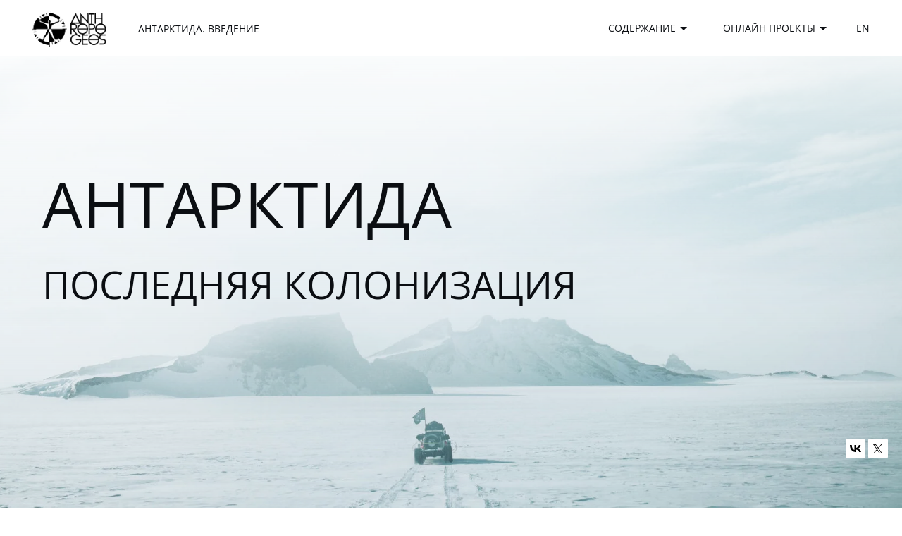

--- FILE ---
content_type: text/html; charset=UTF-8
request_url: https://antarctica.anthropogeos.com/
body_size: 41655
content:
<!DOCTYPE html> <html> <head> <meta charset="utf-8" /> <meta http-equiv="Content-Type" content="text/html; charset=utf-8" /> <meta name="viewport" content="width=device-width, initial-scale=1.0" /> <!--metatextblock--> <title>Онлайн выставка "Антарктида. Последняя колонизация"</title> <meta name="description" content="Онлайн фотовыставка по материалам экспедиции в Антарктиду команды &quot;Антропогеос&quot;" /> <meta name="keywords" content="Антарктида, Антропогеос, виртуальное путешествие, экспедиция, Сардар С. Сардаров, фотовыставка, путешествие, экспедиция, южный полюс, туризм в Антарктиде, ледник Юнион, арктик тракс" /> <meta property="og:url" content="https://antarctica.anthropogeos.com" /> <meta property="og:title" content="Антарктида. Последняя колонизация. Введение" /> <meta property="og:description" content="Место, куда едут за одиночеством, но находят толпы туристов и «местных» жителей разной степени постоянства. В сезоне 2019/2020 года количество туристов на этот континент составило 73 670 (по данным IAATO). Кроме них, здесь живут еще работники 90 постоянных и сезонных научных станций и баз и, конечно, работники туристического сектора." /> <meta property="og:type" content="website" /> <meta property="og:image" content="https://static.tildacdn.com/tild6432-3138-4334-a662-643035663932/Cover_0.jpg" /> <link rel="canonical" href="https://antarctica.anthropogeos.com"> <!--/metatextblock--> <meta name="format-detection" content="telephone=no" /> <meta http-equiv="x-dns-prefetch-control" content="on"> <link rel="dns-prefetch" href="https://ws.tildacdn.com"> <link rel="dns-prefetch" href="https://static.tildacdn.com"> <link rel="shortcut icon" href="https://static.tildacdn.com/tild3739-3739-4136-a631-343563643737/favicon.ico" type="image/x-icon" /> <link rel="apple-touch-icon" href="https://static.tildacdn.com/tild3031-6565-4233-b837-353736633439/Fav.png"> <link rel="apple-touch-icon" sizes="76x76" href="https://static.tildacdn.com/tild3031-6565-4233-b837-353736633439/Fav.png"> <link rel="apple-touch-icon" sizes="152x152" href="https://static.tildacdn.com/tild3031-6565-4233-b837-353736633439/Fav.png"> <link rel="apple-touch-startup-image" href="https://static.tildacdn.com/tild3031-6565-4233-b837-353736633439/Fav.png"> <meta name="msapplication-TileColor" content="#000000"> <meta name="msapplication-TileImage" content="https://static.tildacdn.com/tild3562-3362-4231-a363-373036653165/Fav.png"> <!-- Assets --> <script src="https://neo.tildacdn.com/js/tilda-fallback-1.0.min.js" async charset="utf-8"></script> <link rel="stylesheet" href="https://static.tildacdn.com/css/tilda-grid-3.0.min.css" type="text/css" media="all" onerror="this.loaderr='y';"/> <link rel="stylesheet" href="https://static.tildacdn.com/ws/project5432456/tilda-blocks-page26829158.min.css?t=1742395757" type="text/css" media="all" onerror="this.loaderr='y';" /> <link rel="stylesheet" href="https://static.tildacdn.com/css/tilda-animation-2.0.min.css" type="text/css" media="all" onerror="this.loaderr='y';" /> <link rel="stylesheet" href="https://static.tildacdn.com/css/tilda-menusub-1.0.min.css" type="text/css" media="print" onload="this.media='all';" onerror="this.loaderr='y';" /> <noscript><link rel="stylesheet" href="https://static.tildacdn.com/css/tilda-menusub-1.0.min.css" type="text/css" media="all" /></noscript> <link rel="stylesheet" href="https://static.tildacdn.com/css/tilda-cover-1.0.min.css" type="text/css" media="all" onerror="this.loaderr='y';" /> <link rel="stylesheet" href="https://static.tildacdn.com/css/tilda-slds-1.4.min.css" type="text/css" media="print" onload="this.media='all';" onerror="this.loaderr='y';" /> <noscript><link rel="stylesheet" href="https://static.tildacdn.com/css/tilda-slds-1.4.min.css" type="text/css" media="all" /></noscript> <link rel="stylesheet" href="https://static.tildacdn.com/css/tilda-forms-1.0.min.css" type="text/css" media="all" onerror="this.loaderr='y';" /> <link rel="stylesheet" href="https://static.tildacdn.com/css/tilda-cards-1.0.min.css" type="text/css" media="all" onerror="this.loaderr='y';" /> <link rel="stylesheet" href="https://static.tildacdn.com/css/tilda-zoom-2.0.min.css" type="text/css" media="print" onload="this.media='all';" onerror="this.loaderr='y';" /> <noscript><link rel="stylesheet" href="https://static.tildacdn.com/css/tilda-zoom-2.0.min.css" type="text/css" media="all" /></noscript> <script nomodule src="https://static.tildacdn.com/js/tilda-polyfill-1.0.min.js" charset="utf-8"></script> <script type="text/javascript">function t_onReady(func) {if(document.readyState!='loading') {func();} else {document.addEventListener('DOMContentLoaded',func);}}
function t_onFuncLoad(funcName,okFunc,time) {if(typeof window[funcName]==='function') {okFunc();} else {setTimeout(function() {t_onFuncLoad(funcName,okFunc,time);},(time||100));}}function t396_initialScale(t){t=document.getElementById("rec"+t);if(t){t=t.querySelector(".t396__artboard");if(t){var e,r=document.documentElement.clientWidth,a=[];if(i=t.getAttribute("data-artboard-screens"))for(var i=i.split(","),l=0;l<i.length;l++)a[l]=parseInt(i[l],10);else a=[320,480,640,960,1200];for(l=0;l<a.length;l++){var n=a[l];n<=r&&(e=n)}var o="edit"===window.allrecords.getAttribute("data-tilda-mode"),d="center"===t396_getFieldValue(t,"valign",e,a),c="grid"===t396_getFieldValue(t,"upscale",e,a),s=t396_getFieldValue(t,"height_vh",e,a),u=t396_getFieldValue(t,"height",e,a),g=!!window.opr&&!!window.opr.addons||!!window.opera||-1!==navigator.userAgent.indexOf(" OPR/");if(!o&&d&&!c&&!s&&u&&!g){for(var _=parseFloat((r/e).toFixed(3)),f=[t,t.querySelector(".t396__carrier"),t.querySelector(".t396__filter")],l=0;l<f.length;l++)f[l].style.height=Math.floor(parseInt(u,10)*_)+"px";t396_scaleInitial__getElementsToScale(t).forEach(function(t){t.style.zoom=_})}}}}function t396_scaleInitial__getElementsToScale(t){return t?Array.prototype.slice.call(t.children).filter(function(t){return t&&(t.classList.contains("t396__elem")||t.classList.contains("t396__group"))}):[]}function t396_getFieldValue(t,e,r,a){var i=a[a.length-1],l=r===i?t.getAttribute("data-artboard-"+e):t.getAttribute("data-artboard-"+e+"-res-"+r);if(!l)for(var n=0;n<a.length;n++){var o=a[n];if(!(o<=r)&&(l=o===i?t.getAttribute("data-artboard-"+e):t.getAttribute("data-artboard-"+e+"-res-"+o)))break}return l}</script> <script src="https://static.tildacdn.com/js/jquery-1.10.2.min.js" charset="utf-8" onerror="this.loaderr='y';"></script> <script src="https://static.tildacdn.com/js/tilda-scripts-3.0.min.js" charset="utf-8" defer onerror="this.loaderr='y';"></script> <script src="https://static.tildacdn.com/ws/project5432456/tilda-blocks-page26829158.min.js?t=1742395757" charset="utf-8" async onerror="this.loaderr='y';"></script> <script src="https://static.tildacdn.com/js/tilda-lazyload-1.0.min.js" charset="utf-8" async onerror="this.loaderr='y';"></script> <script src="https://static.tildacdn.com/js/tilda-animation-2.0.min.js" charset="utf-8" async onerror="this.loaderr='y';"></script> <script src="https://static.tildacdn.com/js/tilda-zero-1.1.min.js" charset="utf-8" async onerror="this.loaderr='y';"></script> <script src="https://static.tildacdn.com/js/tilda-menusub-1.0.min.js" charset="utf-8" async onerror="this.loaderr='y';"></script> <script src="https://static.tildacdn.com/js/tilda-menu-1.0.min.js" charset="utf-8" async onerror="this.loaderr='y';"></script> <script src="https://static.tildacdn.com/js/tilda-submenublocks-1.0.min.js" charset="utf-8" async onerror="this.loaderr='y';"></script> <script src="https://static.tildacdn.com/js/tilda-cover-1.0.min.js" charset="utf-8" async onerror="this.loaderr='y';"></script> <script src="https://static.tildacdn.com/js/tilda-slds-1.4.min.js" charset="utf-8" async onerror="this.loaderr='y';"></script> <script src="https://static.tildacdn.com/js/hammer.min.js" charset="utf-8" async onerror="this.loaderr='y';"></script> <script src="https://static.tildacdn.com/js/tilda-video-1.0.min.js" charset="utf-8" async onerror="this.loaderr='y';"></script> <script src="https://static.tildacdn.com/js/tilda-cards-1.0.min.js" charset="utf-8" async onerror="this.loaderr='y';"></script> <script src="https://static.tildacdn.com/js/tilda-zoom-2.0.min.js" charset="utf-8" async onerror="this.loaderr='y';"></script> <script src="https://static.tildacdn.com/js/tilda-zero-scale-1.0.min.js" charset="utf-8" async onerror="this.loaderr='y';"></script> <script src="https://static.tildacdn.com/js/tilda-zero-tooltip-1.0.min.js" charset="utf-8" async onerror="this.loaderr='y';"></script> <script src="https://static.tildacdn.com/js/tilda-skiplink-1.0.min.js" charset="utf-8" async onerror="this.loaderr='y';"></script> <script src="https://static.tildacdn.com/js/tilda-events-1.0.min.js" charset="utf-8" async onerror="this.loaderr='y';"></script> <script type="text/javascript">window.dataLayer=window.dataLayer||[];</script> <script type="text/javascript">(function() {if((/bot|google|yandex|baidu|bing|msn|duckduckbot|teoma|slurp|crawler|spider|robot|crawling|facebook/i.test(navigator.userAgent))===false&&typeof(sessionStorage)!='undefined'&&sessionStorage.getItem('visited')!=='y'&&document.visibilityState){var style=document.createElement('style');style.type='text/css';style.innerHTML='@media screen and (min-width: 980px) {.t-records {opacity: 0;}.t-records_animated {-webkit-transition: opacity ease-in-out .2s;-moz-transition: opacity ease-in-out .2s;-o-transition: opacity ease-in-out .2s;transition: opacity ease-in-out .2s;}.t-records.t-records_visible {opacity: 1;}}';document.getElementsByTagName('head')[0].appendChild(style);function t_setvisRecs(){var alr=document.querySelectorAll('.t-records');Array.prototype.forEach.call(alr,function(el) {el.classList.add("t-records_animated");});setTimeout(function() {Array.prototype.forEach.call(alr,function(el) {el.classList.add("t-records_visible");});sessionStorage.setItem("visited","y");},400);}
document.addEventListener('DOMContentLoaded',t_setvisRecs);}})();</script></head> <body class="t-body" style="margin:0;"> <!--allrecords--> <div id="allrecords" class="t-records" data-hook="blocks-collection-content-node" data-tilda-project-id="5432456" data-tilda-page-id="26829158" data-tilda-page-alias="ru/introduction" data-tilda-formskey="ce66e12066946cbe1aacd984d5432456" data-tilda-lazy="yes" data-tilda-root-zone="com"> <div id="rec436572162" class="r t-rec t-rec_pt_0" style="padding-top:0px; " data-animationappear="off" data-record-type="360"> <!-- T360 --> <style>.t-records{opacity:0;}.t-records_animated{-webkit-transition:opacity ease-in-out .5s;-moz-transition:opacity ease-in-out .5s;-o-transition:opacity ease-in-out .5s;transition:opacity ease-in-out .5s;}.t-records.t-records_visible,.t-records .t-records{opacity:1;}</style> <script>t_onReady(function() {var allRecords=document.querySelector('.t-records');window.addEventListener('pageshow',function(event) {if(event.persisted) {allRecords.classList.add('t-records_visible');}});var rec=document.querySelector('#rec436572162');if(!rec) return;rec.setAttribute('data-animationappear','off');rec.style.opacity='1';allRecords.classList.add('t-records_animated');setTimeout(function() {allRecords.classList.add('t-records_visible');},200);});</script> <script>t_onReady(function() {var selects='button:not(.t-submit):not(.t835__btn_next):not(.t835__btn_prev):not(.t835__btn_result):not(.t862__btn_next):not(.t862__btn_prev):not(.t862__btn_result):not(.t854__news-btn):not(.t862__btn_next),' +
'a:not([href*="#"]):not(.carousel-control):not(.t-carousel__control):not(.t807__btn_reply):not([href^="#price"]):not([href^="javascript"]):not([href^="mailto"]):not([href^="tel"]):not([href^="link_sub"]):not(.js-feed-btn-show-more):not(.t367__opener):not([href^="https://www.dropbox.com/"])';var elements=document.querySelectorAll(selects);Array.prototype.forEach.call(elements,function(element) {if(element.getAttribute('data-menu-submenu-hook')) return;element.addEventListener('click',function(event) {var goTo=this.getAttribute('href');if(goTo!==null) {var ctrl=event.ctrlKey;var cmd=event.metaKey&&navigator.platform.indexOf('Mac')!==-1;if(!ctrl&&!cmd) {var target=this.getAttribute('target');if(target!=='_blank') {event.preventDefault();var allRecords=document.querySelector('.t-records');if(allRecords) {allRecords.classList.remove('t-records_visible');}
setTimeout(function() {window.location=goTo;},500);}}}});});});</script> <style>.t360__bar{background-color:#be1a1a;}</style> <script>t_onReady(function() {var isSafari=/Safari/.test(navigator.userAgent)&&/Apple Computer/.test(navigator.vendor);if(!isSafari) {document.body.insertAdjacentHTML('beforeend','<div class="t360__progress"><div class="t360__bar"></div></div>');setTimeout(function() {var bar=document.querySelector('.t360__bar');if(bar) bar.classList.add('t360__barprogress');},10);}});window.addEventListener('load',function() {var bar=document.querySelector('.t360__bar');if(!bar) return;bar.classList.remove('t360__barprogress');bar.classList.add('t360__barprogressfinished');setTimeout(function() {bar.classList.add('t360__barprogresshidden');},20);setTimeout(function() {var progress=document.querySelector('.t360__progress');if(progress) progress.style.display='none';},500);});</script> </div> <div id="rec436572163" class="r t-rec" style=" " data-animationappear="off" data-record-type="602"> <!-- T602 --> <div class="t602"> <div class="t602__indicator" style="background:#566c91;height:4px;"></div> </div> <script>t_onReady(function() {t_onFuncLoad('t602_init',function() {t602_init('436572163');});});</script> </div> <div id="rec434109038" class="r t-rec" style=" " data-animationappear="off" data-record-type="396"> <!-- T396 --> <style>#rec434109038 .t396__artboard {height:80px;background-color:#ffffff;}#rec434109038 .t396__filter {height:80px;}#rec434109038 .t396__carrier{height:80px;background-position:center center;background-attachment:scroll;background-size:cover;background-repeat:no-repeat;}@media screen and (max-width:1199px) {#rec434109038 .t396__artboard,#rec434109038 .t396__filter,#rec434109038 .t396__carrier {}#rec434109038 .t396__filter {}#rec434109038 .t396__carrier {background-attachment:scroll;}}@media screen and (max-width:959px) {#rec434109038 .t396__artboard,#rec434109038 .t396__filter,#rec434109038 .t396__carrier {height:80px;}#rec434109038 .t396__artboard {background-color:#ffffff;}#rec434109038 .t396__filter {}#rec434109038 .t396__carrier {background-attachment:scroll;}}@media screen and (max-width:639px) {#rec434109038 .t396__artboard,#rec434109038 .t396__filter,#rec434109038 .t396__carrier {height:70px;}#rec434109038 .t396__filter {}#rec434109038 .t396__carrier {background-attachment:scroll;}}@media screen and (max-width:479px) {#rec434109038 .t396__artboard,#rec434109038 .t396__filter,#rec434109038 .t396__carrier {height:104px;}#rec434109038 .t396__filter {}#rec434109038 .t396__carrier {background-attachment:scroll;}}#rec434109038 .tn-elem[data-elem-id="1649532851201"]{z-index:4;top:calc(40px - 0px + 0px);left:calc(100% - 24px + -100px);width:24px;height:auto;}#rec434109038 .tn-elem[data-elem-id="1649532851201"] .tn-atom{background-position:center center;border-color:transparent ;border-style:solid;}#rec434109038 .tn-elem[data-elem-id="1649532851201"] .tn-atom__img {}@media screen and (max-width:1199px) {#rec434109038 .tn-elem[data-elem-id="1649532851201"] {top:calc(40px - 0px + 0px);left:calc(100% - 24px + -72px);height:auto;}}@media screen and (max-width:959px) {#rec434109038 .tn-elem[data-elem-id="1649532851201"] {top:calc(40px - 0px + 296px);left:calc(100% - 24px + 496px);height:auto;}}@media screen and (max-width:639px) {}@media screen and (max-width:479px) {}#rec434109038 .tn-elem[data-elem-id="1649517223143"]{z-index:7;top:calc(40px - 0px + 0px);left:calc(100% - 24px + -298px);width:24px;height:auto;}#rec434109038 .tn-elem[data-elem-id="1649517223143"] .tn-atom{background-position:center center;border-color:transparent ;border-style:solid;}#rec434109038 .tn-elem[data-elem-id="1649517223143"] .tn-atom__img {}@media screen and (max-width:1199px) {#rec434109038 .tn-elem[data-elem-id="1649517223143"] {top:calc(40px - 0px + 0px);left:calc(100% - 24px + -273px);height:auto;}}@media screen and (max-width:959px) {#rec434109038 .tn-elem[data-elem-id="1649517223143"] {top:calc(40px - 0px + 296px);left:calc(100% - 24px + 329px);height:auto;}}@media screen and (max-width:639px) {}@media screen and (max-width:479px) {}#rec434109038 .tn-elem[data-elem-id="1647286163459"]{z-index:8;top:calc(40px - 0px + 1px);left:40px;width:116px;height:auto;}#rec434109038 .tn-elem[data-elem-id="1647286163459"] .tn-atom{background-position:center center;border-color:transparent ;border-style:solid;}#rec434109038 .tn-elem[data-elem-id="1647286163459"] .tn-atom__img {}@media screen and (max-width:1199px) {#rec434109038 .tn-elem[data-elem-id="1647286163459"] {top:calc(40px - 0px + 0px);left:16px;width:108px;height:auto;}}@media screen and (max-width:959px) {#rec434109038 .tn-elem[data-elem-id="1647286163459"] {top:calc(40px - 0px + 0px);left:14px;width:100px;height:auto;}}@media screen and (max-width:639px) {#rec434109038 .tn-elem[data-elem-id="1647286163459"] {top:calc(40px - 0px + 0px);left:10px;width:80px;height:auto;}}@media screen and (max-width:479px) {#rec434109038 .tn-elem[data-elem-id="1647286163459"] {top:calc(40px - 0px + 6px);left:10px;width:90px;height:auto;}}#rec434109038 .tn-elem[data-elem-id="1647286294159"]{color:#0b0e12;text-align:center;z-index:10;top:calc(40px - 20px + 0px);left:calc(100% - 19px + -46px);width:19px;height:40px;}#rec434109038 .tn-elem[data-elem-id="1647286294159"] .tn-atom{color:#0b0e12;font-size:14px;font-family:'OpenSans',Arial,sans-serif;line-height:1.55;font-weight:400;background-position:center center;border-color:transparent ;border-style:solid;transition:background-color 0.2s ease-in-out,color 0.2s ease-in-out,border-color 0.2s ease-in-out;}@media screen and (max-width:1199px) {#rec434109038 .tn-elem[data-elem-id="1647286294159"] {top:calc(40px - 20px + 0px);left:calc(100% - 19px + -20px);}#rec434109038 .tn-elem[data-elem-id="1647286294159"] .tn-atom{font-size:16px;background-size:cover;}}@media screen and (max-width:959px) {#rec434109038 .tn-elem[data-elem-id="1647286294159"] {top:calc(40px - 20px + 0px);left:calc(100% - 19px + -108px);}#rec434109038 .tn-elem[data-elem-id="1647286294159"] .tn-atom{font-size:14px;line-height:1.3;background-size:cover;}}@media screen and (max-width:639px) {#rec434109038 .tn-elem[data-elem-id="1647286294159"] {top:calc(40px - 20px + 0px);left:calc(100% - 19px + -94px);}}@media screen and (max-width:479px) {#rec434109038 .tn-elem[data-elem-id="1647286294159"] {top:calc(40px - 20px + 60px);left:calc(100% - 19px + -15px);}}#rec434109038 .tn-elem[data-elem-id="1649517005086"]{color:#0b0e12;z-index:12;top:calc(40px - 0px + 0px);left:196px;width:309px;height:auto;}#rec434109038 .tn-elem[data-elem-id="1649517005086"] .tn-atom{color:#0b0e12;font-size:14px;font-family:'OpenSans',Arial,sans-serif;line-height:1.55;font-weight:400;background-position:center center;border-color:transparent ;border-style:solid;}@media screen and (max-width:1199px) {#rec434109038 .tn-elem[data-elem-id="1649517005086"] {top:calc(40px - 0px + 0px);left:154px;height:auto;}}@media screen and (max-width:959px) {#rec434109038 .tn-elem[data-elem-id="1649517005086"] {top:calc(40px - 0px + 1px);left:134px;width:151px;height:auto;}#rec434109038 .tn-elem[data-elem-id="1649517005086"] {text-align:left;}#rec434109038 .tn-elem[data-elem-id="1649517005086"] .tn-atom {white-space:normal;font-size:14px;line-height:1.4;background-size:cover;}}@media screen and (max-width:639px) {#rec434109038 .tn-elem[data-elem-id="1649517005086"] {top:calc(40px - 0px + 1px);left:110px;width:133px;height:auto;}#rec434109038 .tn-elem[data-elem-id="1649517005086"] {text-align:left;}#rec434109038 .tn-elem[data-elem-id="1649517005086"] .tn-atom {white-space:normal;font-size:14px;line-height:1.3;background-size:cover;}}@media screen and (max-width:479px) {#rec434109038 .tn-elem[data-elem-id="1649517005086"] {top:calc(40px - 0px + -14px);left:15px;width:192px;height:auto;}#rec434109038 .tn-elem[data-elem-id="1649517005086"] {text-align:left;}}#rec434109038 .tn-elem[data-elem-id="1649519123396"]{color:#0b0e12;text-align:center;z-index:14;top:calc(40px - 20px + 0px);left:calc(100% - 118px + -310px);width:118px;height:40px;}#rec434109038 .tn-elem[data-elem-id="1649519123396"] .tn-atom{color:#0b0e12;font-size:14px;font-family:'OpenSans',Arial,sans-serif;line-height:1.5;font-weight:400;border-radius:0px;background-position:center center;border-color:transparent ;border-style:solid;transition:background-color 0.2s ease-in-out,color 0.2s ease-in-out,border-color 0.2s ease-in-out;}@media screen and (max-width:1199px) {#rec434109038 .tn-elem[data-elem-id="1649519123396"] {top:calc(40px - 20px + 0px);left:calc(100% - 118px + -289px);}}@media screen and (max-width:959px) {#rec434109038 .tn-elem[data-elem-id="1649519123396"] {top:calc(40px - 20px + 288px);left:calc(100% - 118px + 223px);}}@media screen and (max-width:639px) {}@media screen and (max-width:479px) {}#rec434109038 .tn-elem[data-elem-id="1649519184446"]{color:#0b0e12;text-align:center;z-index:15;top:calc(40px - 20px + 0px);left:calc(100% - 149px + -114px);width:149px;height:40px;}#rec434109038 .tn-elem[data-elem-id="1649519184446"] .tn-atom{color:#0b0e12;font-size:14px;font-family:'OpenSans',Arial,sans-serif;line-height:1.5;font-weight:400;border-radius:0px;background-position:center center;border-color:transparent ;border-style:solid;transition:background-color 0.2s ease-in-out,color 0.2s ease-in-out,border-color 0.2s ease-in-out;}@media screen and (max-width:1199px) {#rec434109038 .tn-elem[data-elem-id="1649519184446"] {top:calc(40px - 20px + 0px);left:calc(100% - 149px + -91px);}}@media screen and (max-width:959px) {#rec434109038 .tn-elem[data-elem-id="1649519184446"] {top:calc(40px - 20px + 288px);left:calc(100% - 149px + 357px);}}@media screen and (max-width:639px) {}@media screen and (max-width:479px) {}#rec434109038 .tn-elem[data-elem-id="1649597891623"]{z-index:16;top:174px;left:calc(50% - 600px + 1113px);width:64px;height:auto;}#rec434109038 .tn-elem[data-elem-id="1649597891623"] .tn-atom{background-position:center center;border-color:transparent ;border-style:solid;}#rec434109038 .tn-elem[data-elem-id="1649597891623"] .tn-atom__img {}@media screen and (max-width:1199px) {#rec434109038 .tn-elem[data-elem-id="1649597891623"] {top:278px;left:calc(50% - 480px + 801px);height:auto;}}@media screen and (max-width:959px) {#rec434109038 .tn-elem[data-elem-id="1649597891623"] {top:0px;left:calc(50% - 320px + -14px);height:auto;}}@media screen and (max-width:639px) {#rec434109038 .tn-elem[data-elem-id="1649597891623"] {top:0px;left:calc(50% - 240px + -10px);height:auto;}}@media screen and (max-width:479px) {#rec434109038 .tn-elem[data-elem-id="1649597891623"] {top:12px;left:calc(50% - 160px + -10px);height:auto;}}</style> <div class='t396'> <div class="t396__artboard" data-artboard-recid="434109038" data-artboard-screens="320,480,640,960,1200" data-artboard-height="80" data-artboard-valign="center" data-artboard-upscale="grid" data-artboard-height-res-320="104" data-artboard-height-res-480="70" data-artboard-height-res-640="80"> <div class="t396__carrier" data-artboard-recid="434109038"></div> <div class="t396__filter" data-artboard-recid="434109038"></div> <div class='t396__elem tn-elem tn-elem__4341090381649532851201' data-elem-id='1649532851201' data-elem-type='image' data-field-top-value="0" data-field-left-value="-100" data-field-width-value="24" data-field-axisy-value="center" data-field-axisx-value="right" data-field-container-value="window" data-field-topunits-value="px" data-field-leftunits-value="px" data-field-heightunits-value="" data-field-widthunits-value="px" data-field-filewidth-value="24" data-field-fileheight-value="24" data-field-top-res-640-value="296" data-field-left-res-640-value="496" data-field-top-res-960-value="0" data-field-left-res-960-value="-72"> <div class='tn-atom'> <img class='tn-atom__img t-img' data-original='https://static.tildacdn.com/tild3464-3566-4034-b766-663035353030/ic_baseline-arrow-dr.svg' alt='' imgfield='tn_img_1649532851201' /> </div> </div> <div class='t396__elem tn-elem tn-elem__4341090381649517223143' data-elem-id='1649517223143' data-elem-type='image' data-field-top-value="0" data-field-left-value="-298" data-field-width-value="24" data-field-axisy-value="center" data-field-axisx-value="right" data-field-container-value="window" data-field-topunits-value="px" data-field-leftunits-value="px" data-field-heightunits-value="" data-field-widthunits-value="px" data-field-filewidth-value="24" data-field-fileheight-value="24" data-field-top-res-640-value="296" data-field-left-res-640-value="329" data-field-top-res-960-value="0" data-field-left-res-960-value="-273"> <div class='tn-atom'> <img class='tn-atom__img t-img' data-original='https://static.tildacdn.com/tild3464-3566-4034-b766-663035353030/ic_baseline-arrow-dr.svg' alt='' imgfield='tn_img_1649517223143' /> </div> </div> <div class='t396__elem tn-elem tn-elem__4341090381647286163459' data-elem-id='1647286163459' data-elem-type='image' data-field-top-value="1" data-field-left-value="40" data-field-width-value="116" data-field-axisy-value="center" data-field-axisx-value="left" data-field-container-value="window" data-field-topunits-value="px" data-field-leftunits-value="px" data-field-heightunits-value="" data-field-widthunits-value="px" data-field-filewidth-value="716" data-field-fileheight-value="447" data-field-top-res-320-value="6" data-field-left-res-320-value="10" data-field-width-res-320-value="90" data-field-axisy-res-320-value="top" data-field-top-res-480-value="0" data-field-left-res-480-value="10" data-field-width-res-480-value="80" data-field-axisy-res-480-value="center" data-field-axisx-res-480-value="left" data-field-top-res-640-value="0" data-field-left-res-640-value="14" data-field-width-res-640-value="100" data-field-top-res-960-value="0" data-field-left-res-960-value="16" data-field-width-res-960-value="108"> <a class='tn-atom' href="https://anthropogeos.com/ru" target="_blank"> <img class='tn-atom__img t-img' data-original='https://static.tildacdn.com/tild6563-3761-4038-b537-333836616364/Logo_black.png' alt='' imgfield='tn_img_1647286163459' /> </a> </div> <div class='t396__elem tn-elem tn-elem__4341090381647286294159' data-elem-id='1647286294159' data-elem-type='button' data-field-top-value="0" data-field-left-value="-46" data-field-height-value="40" data-field-width-value="19" data-field-axisy-value="center" data-field-axisx-value="right" data-field-container-value="window" data-field-topunits-value="px" data-field-leftunits-value="px" data-field-heightunits-value="" data-field-widthunits-value="" data-field-top-res-320-value="60" data-field-left-res-320-value="-15" data-field-axisy-res-320-value="top" data-field-container-res-320-value="window" data-field-top-res-480-value="0" data-field-left-res-480-value="-94" data-field-axisy-res-480-value="center" data-field-axisx-res-480-value="right" data-field-container-res-480-value="grid" data-field-top-res-640-value="0" data-field-left-res-640-value="-108" data-field-axisx-res-640-value="right" data-field-top-res-960-value="0" data-field-left-res-960-value="-20"> <a class='tn-atom' href="/en/introduction">EN</a> </div> <div class='t396__elem tn-elem tn-elem__4341090381649517005086' data-elem-id='1649517005086' data-elem-type='text' data-field-top-value="0" data-field-left-value="196" data-field-width-value="309" data-field-axisy-value="center" data-field-axisx-value="left" data-field-container-value="window" data-field-topunits-value="px" data-field-leftunits-value="px" data-field-heightunits-value="" data-field-widthunits-value="px" data-field-top-res-320-value="-14" data-field-left-res-320-value="15" data-field-width-res-320-value="192" data-field-axisy-res-320-value="bottom" data-field-axisx-res-320-value="left" data-field-top-res-480-value="1" data-field-left-res-480-value="110" data-field-width-res-480-value="133" data-field-axisy-res-480-value="center" data-field-axisx-res-480-value="left" data-field-top-res-640-value="1" data-field-left-res-640-value="134" data-field-width-res-640-value="151" data-field-axisx-res-640-value="left" data-field-top-res-960-value="0" data-field-left-res-960-value="154"> <div class='tn-atom'field='tn_text_1649517005086'>АНТАРКТИДА. ВВЕДЕНИЕ</div> </div> <div class='t396__elem tn-elem tn-elem__4341090381649519123396' data-elem-id='1649519123396' data-elem-type='button' data-field-top-value="0" data-field-left-value="-310" data-field-height-value="40" data-field-width-value="118" data-field-axisy-value="center" data-field-axisx-value="right" data-field-container-value="window" data-field-topunits-value="px" data-field-leftunits-value="px" data-field-heightunits-value="" data-field-widthunits-value="" data-field-top-res-640-value="288" data-field-left-res-640-value="223" data-field-top-res-960-value="0" data-field-left-res-960-value="-289"> <a class='tn-atom' href="#submenu:content">СОДЕРЖАНИЕ</a> </div> <div class='t396__elem tn-elem tn-elem__4341090381649519184446' data-elem-id='1649519184446' data-elem-type='button' data-field-top-value="0" data-field-left-value="-114" data-field-height-value="40" data-field-width-value="149" data-field-axisy-value="center" data-field-axisx-value="right" data-field-container-value="window" data-field-topunits-value="px" data-field-leftunits-value="px" data-field-heightunits-value="" data-field-widthunits-value="" data-field-top-res-640-value="288" data-field-left-res-640-value="357" data-field-top-res-960-value="0" data-field-left-res-960-value="-91"> <a class='tn-atom' href="#submenu:projects">ОНЛАЙН ПРОЕКТЫ</a> </div> <div class='t396__elem tn-elem tn-elem__4341090381649597891623' data-elem-id='1649597891623' data-elem-type='image' data-field-top-value="174" data-field-left-value="1113" data-field-width-value="64" data-field-axisy-value="top" data-field-axisx-value="left" data-field-container-value="grid" data-field-topunits-value="px" data-field-leftunits-value="px" data-field-heightunits-value="" data-field-widthunits-value="px" data-field-filewidth-value="64" data-field-fileheight-value="44" data-field-top-res-320-value="12" data-field-left-res-320-value="-10" data-field-axisy-res-320-value="top" data-field-top-res-480-value="0" data-field-left-res-480-value="-10" data-field-axisy-res-480-value="center" data-field-top-res-640-value="0" data-field-left-res-640-value="-14" data-field-axisy-res-640-value="center" data-field-axisx-res-640-value="right" data-field-container-res-640-value="window" data-field-top-res-960-value="278" data-field-left-res-960-value="801"> <a class='tn-atom' href="#menuopen"> <img class='tn-atom__img t-img' data-original='https://static.tildacdn.com/tild3462-6636-4039-a437-373963633738/hover.svg' alt='' imgfield='tn_img_1649597891623' /> </a> </div> </div> </div> <script>t_onReady(function() {t_onFuncLoad('t396_init',function() {t396_init('434109038');});});</script> <!-- /T396 --> </div> <div id="rec434002564" class="r t-rec t-rec_pt_0 t-rec_pb_0" style="padding-top:0px;padding-bottom:0px; " data-animationappear="off" data-record-type="450"> <!-- t450 --> <div id="nav434002564marker"></div> <div class="t450__overlay"> <div class="t450__overlay_bg"
style=" "> </div> </div> <div id="nav434002564" class="t450 " data-tooltip-hook="#menuopen"
style="max-width: 100vw;background-color: #ffffff;"> <button type="button"
class="t450__close-button t450__close t450_opened "
style="background-color: #ffffff;"
aria-label="Закрыть меню"> <div class="t450__close_icon"> <span style="background-color:#0b0e12;"></span> <span style="background-color:#0b0e12;"></span> <span style="background-color:#0b0e12;"></span> <span style="background-color:#0b0e12;"></span> </div> </button> <div class="t450__container t-align_center"> <div class="t450__top"> <div class="t450__logowrapper"> <a href="https://anthropogeos.com/ru"
target="_blank"> <img class="t450__logoimg"
src="https://static.tildacdn.com/tild6361-3832-4163-b064-343761313532/Logo_black.png"
imgfield="img"
style="max-width: 100px;" alt=""> </a> </div> <nav class="t450__menu"> <ul role="list" class="t450__list t-menu__list"> <li class="t450__list_item"
style="padding:0 0 5px 0;"> <a class="t-menu__link-item t450__link-item_submenu"
href=""
aria-expanded="false" role="button" data-menu-submenu-hook="link_sub1_434002564" data-menu-item-number="1">
СОДЕРЖАНИЕ
</a> <div class="t-menusub" data-submenu-hook="link_sub1_434002564" data-submenu-margin="15px" data-add-submenu-arrow="on"> <div class="t-menusub__menu"> <div class="t-menusub__content"> <ul role="list" class="t-menusub__list"> <li class="t-menusub__list-item t-name t-name_xs"> <a class="t-menusub__link-item t-name t-name_xs"
href="/ru/introduction" data-menu-item-number="1">ВВЕДЕНИЕ</a> </li> <li class="t-menusub__list-item t-name t-name_xs"> <a class="t-menusub__link-item t-name t-name_xs"
href="/ru/what-is-antarctica" data-menu-item-number="1">I ЧТО ТАКОЕ АНТАРКТИДА</a> </li> <li class="t-menusub__list-item t-name t-name_xs"> <a class="t-menusub__link-item t-name t-name_xs"
href="/ru/trip-preparation" data-menu-item-number="1">II ПОДГОТОВКА ПОЕЗДКИ</a> </li> <li class="t-menusub__list-item t-name t-name_xs"> <a class="t-menusub__link-item t-name t-name_xs"
href="/ru/glacier-union" data-menu-item-number="1">III ЛЕДНИК ЮНИОН</a> </li> <li class="t-menusub__list-item t-name t-name_xs"> <a class="t-menusub__link-item t-name t-name_xs"
href="/ru/intermediate-airport-aircraft" data-menu-item-number="1">IV ПРОМЕЖУТОЧНЫЙ АЭРОПОРТ</a> </li> <li class="t-menusub__list-item t-name t-name_xs"> <a class="t-menusub__link-item t-name t-name_xs"
href="/ru/south-pole" data-menu-item-number="1">V ЮЖНЫЙ ПОЛЮС</a> </li> <li class="t-menusub__list-item t-name t-name_xs"> <a class="t-menusub__link-item t-name t-name_xs"
href="/ru/fuel-depot-fd83" data-menu-item-number="1">VI ТОПЛИВНОЕ ДЕПО FD83</a> </li> <li class="t-menusub__list-item t-name t-name_xs"> <a class="t-menusub__link-item t-name t-name_xs"
href="/ru/pole-of-not-availability-camp" data-menu-item-number="1">VII ПОЛЮС НЕДОСТУПНОСТИ. ЛАГЕРЬ</a> </li> <li class="t-menusub__list-item t-name t-name_xs"> <a class="t-menusub__link-item t-name t-name_xs"
href="/ru/novolazarevskaya-station-shirmahers-oasis" data-menu-item-number="1">ViIi СТАНЦИЯ НОВОЛАЗАРЕВСКАЯ. ОАЗИС ШИРМАХЕРА</a> </li> </ul> </div> </div> </div> </li> <li class="t450__list_item"
style="padding:5px 0 0;"> <a class="t-menu__link-item t450__link-item_submenu"
href=""
aria-expanded="false" role="button" data-menu-submenu-hook="link_sub2_434002564" data-menu-item-number="2">
ОНЛАЙН-ПРОЕКТЫ
</a> <div class="t-menusub" data-submenu-hook="link_sub2_434002564" data-submenu-margin="15px" data-add-submenu-arrow="on"> <div class="t-menusub__menu"> <div class="t-menusub__content"> <ul role="list" class="t-menusub__list"> <li class="t-menusub__list-item t-name t-name_xs"> <a class="t-menusub__link-item t-name t-name_xs"
href="/ru/introduction" data-menu-item-number="2">АНТАРКТИДА</a> </li> <li class="t-menusub__list-item t-name t-name_xs"> <a class="t-menusub__link-item t-name t-name_xs"
href="http://gobi.anthropogeos.com/#/ru/introduction"
target="_blank" data-menu-item-number="2">ПУСТЫНЯ ГОБИ</a> </li> <li class="t-menusub__list-item t-name t-name_xs"> <a class="t-menusub__link-item t-name t-name_xs"
href="https://highlanders.anthropogeos.com/"
target="_blank" data-menu-item-number="2">Горцы</a> </li> <li class="t-menusub__list-item t-name t-name_xs"> <a class="t-menusub__link-item t-name t-name_xs"
href="https://guatemala.anthropogeos.com/"
target="_blank" data-menu-item-number="2">Рынки. Чичикастенанго</a> </li> <li class="t-menusub__list-item t-name t-name_xs"> <a class="t-menusub__link-item t-name t-name_xs"
href="https://anthropogeos.com/ru/blog"
target="_blank" data-menu-item-number="2">Блог</a> </li> </ul> </div> </div> </div> </li> </ul> </nav> </div> <div class="t450__rightside"> <div class="t450__rightcontainer"> <div class="t450__right_descr t-descr t-descr_xs" field="descr">I am ready for a long road flight for work with a week- or months-long projects.</div> <div class="t450__right_buttons"> <div class="t450__right_buttons_wrap"> <div class="t450__right_buttons_but "> <a href="/en/introduction" target=""
class="t-btn t-btn_md " data-buttonfieldset="button"
style="color:#0b0e12;font-family:OpenSans;font-weight:400;text-transform:uppercase;"> <table role="presentation" style="width:100%; height:100%;"> <tr> <td>En</td> </tr> </table> </a> </div> </div> </div> </div> </div> </div> </div> <script>t_onReady(function() {var rec=document.querySelector('#rec434002564');if(!rec) return;rec.setAttribute('data-animationappear','off');rec.style.opacity=1;t_onFuncLoad('t450_initMenu',function() {t450_initMenu('434002564');});});</script> <style>#rec434002564 .t-menu__link-item{-webkit-transition:color 0.3s ease-in-out,opacity 0.3s ease-in-out;transition:color 0.3s ease-in-out,opacity 0.3s ease-in-out;}#rec434002564 .t-menu__link-item.t-active:not(.t978__menu-link){color:#0b0e12 !important;opacity:0.60 !important;}#rec434002564 .t-menu__link-item:not(.t-active):not(.tooltipstered):hover{color:#0b0e12 !important;opacity:0.6 !important;}#rec434002564 .t-menu__link-item:not(.t-active):not(.tooltipstered):focus-visible{color:#0b0e12 !important;opacity:0.6 !important;}@supports (overflow:-webkit-marquee) and (justify-content:inherit){#rec434002564 .t-menu__link-item,#rec434002564 .t-menu__link-item.t-active{opacity:1 !important;}}</style> <script>t_onReady(function() {setTimeout(function(){t_onFuncLoad('t_menusub_init',function() {t_menusub_init('434002564');});},500);});</script> <style>#rec434002564 .t-menusub__link-item{-webkit-transition:color 0.3s ease-in-out,opacity 0.3s ease-in-out;transition:color 0.3s ease-in-out,opacity 0.3s ease-in-out;}#rec434002564 .t-menusub__link-item.t-active{color:#0b0e12 !important;font-weight:400 !important;opacity:0.60 !important;}#rec434002564 .t-menusub__link-item:not(.t-active):not(.tooltipstered):hover{color:#0b0e12 !important;opacity:0.6 !important;}@supports (overflow:-webkit-marquee) and (justify-content:inherit){#rec434002564 .t-menusub__link-item,#rec434002564 .t-menusub__link-item.t-active{opacity:1 !important;}}@media screen and (max-width:980px){#rec434002564 .t-menusub__menu .t-menusub__link-item{color:#0b0e12 !important;}#rec434002564 .t-menusub__menu .t-menusub__link-item.t-active{color:#0b0e12 !important;}}@media screen and (min-width:981px){#rec434002564 .t-menusub__menu{background-color:#ffffff;text-align:center;max-width:100vw;box-shadow:0px 0px 10px rgba(0,0,0,0.1);}}#rec434002564 .t-menusub__menu_top:after{border-top-color:#ffffff;}#rec434002564 .t-menusub__menu_bottom:after{border-bottom-color:#ffffff;}</style> <style> #rec434002564 a.t-menusub__link-item{font-size:16px;color:#0b0e12;font-weight:400;font-family:'OpenSans';text-transform:uppercase;}</style> <style> #rec434002564 .t450__right_descr{font-size:20px;font-weight:400;font-family:'OpenSans';text-transform:uppercase;}</style> <style> #rec434002564 a.t-menu__link-item{font-size:20px;color:#0b0e12;font-weight:400;font-family:'OpenSans';text-transform:uppercase;}</style> </div> <div id="rec433838847" class="r t-rec" style=" " data-animationappear="off" data-record-type="131"> <!-- T123 --> <div class="t123"> <div class="t-container_100 "> <div class="t-width t-width_100 "> <!-- nominify begin --> <!--!ANNEXX!--><!--!ANX801-1!--!><!--![{"id":"block1","data":"#rec434109038"}]!--> <style> /*!block1!*/#rec434109038/*!/block1!*/ { width: 100%; position: fixed; top: 0; z-index: 9997; } </style> <!-- nominify end --> </div> </div> </div> </div> <div id="rec433838144" class="r t-rec" style=" " data-animationappear="off" data-record-type="794"> <!-- T794 --> <div class="t794" data-tooltip-hook="#submenu:content" data-tooltip-margin="6px" data-add-arrow=""> <div class="t794__tooltip-menu"> <div class="t794__tooltip-menu-corner"></div> <div class="t794__content"> <ul class="t794__list" role="menu" aria-label=""> <li class="t794__list_item t-submenublocks__item t-name t-name_xs"> <a class="t794__typo t794__typo_433838144 t794__link t-name t-name_xs"
role="menuitem"
href="/ru/introduction"
style="color:#0b0e12;font-size:12px;font-weight:400;font-family:'OpenSans';text-transform:uppercase;" data-menu-item-number="1">ВВЕДЕНИЕ</a> </li> <li class="t794__list_item t-submenublocks__item t-name t-name_xs"> <a class="t794__typo t794__typo_433838144 t794__link t-name t-name_xs"
role="menuitem"
href="/ru/what-is-antarctica"
style="color:#0b0e12;font-size:12px;font-weight:400;font-family:'OpenSans';text-transform:uppercase;" data-menu-item-number="2">I ЧТО ТАКОЕ АНТАРКТИДА</a> </li> <li class="t794__list_item t-submenublocks__item t-name t-name_xs"> <a class="t794__typo t794__typo_433838144 t794__link t-name t-name_xs"
role="menuitem"
href="/ru/trip-preparation"
style="color:#0b0e12;font-size:12px;font-weight:400;font-family:'OpenSans';text-transform:uppercase;" data-menu-item-number="3">II ПОДГОТОВКА ПОЕЗДКИ</a> </li> <li class="t794__list_item t-submenublocks__item t-name t-name_xs"> <a class="t794__typo t794__typo_433838144 t794__link t-name t-name_xs"
role="menuitem"
href="/ru/glacier-union"
style="color:#0b0e12;font-size:12px;font-weight:400;font-family:'OpenSans';text-transform:uppercase;" data-menu-item-number="4">III ЛЕДНИК ЮНИОН</a> </li> <li class="t794__list_item t-submenublocks__item t-name t-name_xs"> <a class="t794__typo t794__typo_433838144 t794__link t-name t-name_xs"
role="menuitem"
href="/ru/intermediate-airport-aircraft"
style="color:#0b0e12;font-size:12px;font-weight:400;font-family:'OpenSans';text-transform:uppercase;" data-menu-item-number="5">IV ПРОМЕЖУТОЧНЫЙ АЭРОПОРТ. САМОЛЕТЫ</a> </li> <li class="t794__list_item t-submenublocks__item t-name t-name_xs"> <a class="t794__typo t794__typo_433838144 t794__link t-name t-name_xs"
role="menuitem"
href="/ru/south-pole"
style="color:#0b0e12;font-size:12px;font-weight:400;font-family:'OpenSans';text-transform:uppercase;" data-menu-item-number="6">V ЮЖНЫЙ ПОЛЮС</a> </li> <li class="t794__list_item t-submenublocks__item t-name t-name_xs"> <a class="t794__typo t794__typo_433838144 t794__link t-name t-name_xs"
role="menuitem"
href="/ru/fuel-depot-fd83"
style="color:#0b0e12;font-size:12px;font-weight:400;font-family:'OpenSans';text-transform:uppercase;" data-menu-item-number="7">VI ТОПЛИВНОЕ ДЕПО FD83</a> </li> <li class="t794__list_item t-submenublocks__item t-name t-name_xs"> <a class="t794__typo t794__typo_433838144 t794__link t-name t-name_xs"
role="menuitem"
href="/ru/pole-of-not-availability-camp"
style="color:#0b0e12;font-size:12px;font-weight:400;font-family:'OpenSans';text-transform:uppercase;" data-menu-item-number="8">Vii ПОЛЮС НЕДОСТУПНОСТИ. ЛАГЕРЬ</a> </li> <li class="t794__list_item t-submenublocks__item t-name t-name_xs"> <a class="t794__typo t794__typo_433838144 t794__link t-name t-name_xs"
role="menuitem"
href="/ru/novolazarevskaya-station-shirmahers-oasis"
style="color:#0b0e12;font-size:12px;font-weight:400;font-family:'OpenSans';text-transform:uppercase;" data-menu-item-number="9">ViIi СТАНЦИЯ НОВОЛАЗАРЕВСКАЯ. ОАЗИС ШИРМАХЕРА</a> </li> </ul> </div> </div> </div> <script>t_onReady(function() {t_onFuncLoad('t794_init',function() {t794_init('433838144');});});</script> <style>#rec433838144 .t794__tooltip-menu,a[data-tooltip-menu-id="433838144"] + .t794__tooltip-menu{background-color:#ffffff;text-align:left;max-width:260px;border-radius:3px;}#rec433838144 .t794__content{background-color:#ffffff;border-radius:3px;}#rec433838144 .t794__tooltip-menu-corner{background-color:#ffffff;top:-6.5px;border-color:#eee;border-width:0;border-style:none;}@media screen and (max-width:980px){a[data-tooltip-menu-id="433838144"] + .t794__tooltip-menu{max-width:100%;}}</style> <style>#rec433838144 .t794__typo.t-active,a[data-tooltip-menu-id="433838144"] + .t794__tooltip-menu .t794__typo.t-active{color:#0b0e12 !important;font-weight:400 !important;opacity:0.60 !important;}</style> <style>#rec433838144 .t794__typo:not(.t-active):hover{color:#0b0e12 !important;opacity:0.6 !important;}</style> <style></style> <style>#rec433838144 .t794__tooltip-menu,a[data-tooltip-menu-id="433838144"] + .t794__tooltip-menu {box-shadow:0px 0px 10px rgba(0,0,0,0.1);}</style> </div> <div id="rec433839689" class="r t-rec" style=" " data-animationappear="off" data-record-type="794"> <!-- T794 --> <div class="t794" data-tooltip-hook="#submenu:projects" data-tooltip-margin="6px" data-add-arrow=""> <div class="t794__tooltip-menu"> <div class="t794__tooltip-menu-corner"></div> <div class="t794__content"> <ul class="t794__list" role="menu" aria-label=""> <li class="t794__list_item t-submenublocks__item t-name t-name_xs"> <a class="t794__typo t794__typo_433839689 t794__link t-name t-name_xs"
role="menuitem"
href="/ru/introduction"
style="color:#0b0e12;font-size:12px;font-weight:400;font-family:'OpenSans';text-transform:uppercase;" data-menu-item-number="1">АНТАРКТИДА</a> </li> <li class="t794__list_item t-submenublocks__item t-name t-name_xs"> <a class="t794__typo t794__typo_433839689 t794__link t-name t-name_xs"
role="menuitem"
href="http://gobi.anthropogeos.com/#/ru/introduction"
style="color:#0b0e12;font-size:12px;font-weight:400;font-family:'OpenSans';text-transform:uppercase;"
target="_blank" data-menu-item-number="2">ПУСТЫНЯ ГОБИ</a> </li> <li class="t794__list_item t-submenublocks__item t-name t-name_xs"> <a class="t794__typo t794__typo_433839689 t794__link t-name t-name_xs"
role="menuitem"
href="https://highlanders.anthropogeos.com/"
style="color:#0b0e12;font-size:12px;font-weight:400;font-family:'OpenSans';text-transform:uppercase;"
target="_blank" data-menu-item-number="3">Горцы</a> </li> <li class="t794__list_item t-submenublocks__item t-name t-name_xs"> <a class="t794__typo t794__typo_433839689 t794__link t-name t-name_xs"
role="menuitem"
href="https://guatemala.anthropogeos.com/"
style="color:#0b0e12;font-size:12px;font-weight:400;font-family:'OpenSans';text-transform:uppercase;"
target="_blank" data-menu-item-number="4">Рынки. Чичикастенанго</a> </li> <li class="t794__list_item t-submenublocks__item t-name t-name_xs"> <a class="t794__typo t794__typo_433839689 t794__link t-name t-name_xs"
role="menuitem"
href="https://anthropogeos.com/ru/blog"
style="color:#0b0e12;font-size:12px;font-weight:400;font-family:'OpenSans';text-transform:uppercase;"
target="_blank" data-menu-item-number="5">БЛОГ</a> </li> </ul> </div> </div> </div> <script>t_onReady(function() {t_onFuncLoad('t794_init',function() {t794_init('433839689');});});</script> <style>#rec433839689 .t794__tooltip-menu,a[data-tooltip-menu-id="433839689"] + .t794__tooltip-menu{background-color:#ffffff;text-align:left;max-width:200px;border-radius:3px;}#rec433839689 .t794__content{background-color:#ffffff;border-radius:3px;}#rec433839689 .t794__tooltip-menu-corner{background-color:#ffffff;top:-6.5px;border-color:#eee;border-width:0;border-style:none;}@media screen and (max-width:980px){a[data-tooltip-menu-id="433839689"] + .t794__tooltip-menu{max-width:100%;}}</style> <style>#rec433839689 .t794__typo.t-active,a[data-tooltip-menu-id="433839689"] + .t794__tooltip-menu .t794__typo.t-active{color:#0b0e12 !important;font-weight:400 !important;opacity:0.60 !important;}</style> <style>#rec433839689 .t794__typo:not(.t-active):hover{color:#0b0e12 !important;opacity:0.6 !important;}</style> <style></style> <style>#rec433839689 .t794__tooltip-menu,a[data-tooltip-menu-id="433839689"] + .t794__tooltip-menu {box-shadow:0px 0px 10px rgba(0,0,0,0.1);}</style> </div> <div id="rec433839452" class="r t-rec" style=" " data-record-type="383"> <script type="text/javascript">t_onReady(function() {t_onFuncLoad('t383_highlight',function(){t383_highlight('/ru/introduction');});});</script> </div> <div id="rec433097759" class="r t-rec t-screenmin-980px" style=" " data-animationappear="off" data-record-type="18" data-screen-min="980px"> <!-- cover --> <div class="t-cover" id="recorddiv433097759"bgimgfield="img"style="height:100vh;background-image:url('https://thb.tildacdn.com/tild3137-3936-4363-b133-393031393239/-/resize/20x/BG.jpg');"> <div class="t-cover__carrier" id="coverCarry433097759"data-content-cover-id="433097759"data-content-cover-bg="https://static.tildacdn.com/tild3137-3936-4363-b133-393031393239/BG.jpg"data-display-changed="true"data-content-cover-height="100vh"data-content-cover-parallax="fixed"data-content-use-image-for-mobile-cover=""style="height:100vh; "itemscope itemtype="http://schema.org/ImageObject"><meta itemprop="image" content="https://static.tildacdn.com/tild3137-3936-4363-b133-393031393239/BG.jpg"></div> <div class="t-cover__filter" style="height:100vh;background-image: -moz-linear-gradient(top, rgba(255,255,255,1), rgba(124,173,213,0.20));background-image: -webkit-linear-gradient(top, rgba(255,255,255,1), rgba(124,173,213,0.20));background-image: -o-linear-gradient(top, rgba(255,255,255,1), rgba(124,173,213,0.20));background-image: -ms-linear-gradient(top, rgba(255,255,255,1), rgba(124,173,213,0.20));background-image: linear-gradient(top, rgba(255,255,255,1), rgba(124,173,213,0.20));filter: progid:DXImageTransform.Microsoft.gradient(startColorStr='#00ffffff', endColorstr='#cc7cadd5');"></div> <div class="t-container"> <div class="t-col t-col_8 "> <div class="t-cover__wrapper t-valign_middle" style="height:100vh;"> <div class="t001 t-align_left"> <div class="t001__wrapper" data-hook-content="covercontent"> <h1 class="t001__title t-title t-title_xl t-animate" data-animate-style="fadeindown" data-animate-group="yes" field="title">АНТАРКТИДА</h1> <div class="t001__descr t-descr t-descr_xl t-animate" data-animate-style="fadeinup" data-animate-group="yes" field="descr"><p style="line-height: 82px;">ПОСЛЕДНЯЯ КОЛОНИЗАЦИЯ</p></div> <span class="space"></span> </div> </div> </div> </div> </div> </div> <style> #rec433097759 .t001__uptitle{text-transform:uppercase;}#rec433097759 .t001__title{color:#0b0e12;font-weight:400;font-family:'OpenSans';text-transform:uppercase;}@media screen and (min-width:900px){#rec433097759 .t001__title{font-size:90px;line-height:0.8;}}#rec433097759 .t001__descr{color:#0b0e12;font-weight:400;font-family:'OpenSans';}@media screen and (min-width:900px){#rec433097759 .t001__descr{font-size:54px;}}</style> </div> <div id="rec434034367" class="r t-rec t-rec_pt_75 t-screenmin-480px t-screenmax-980px" style="padding-top:75px; " data-animationappear="off" data-record-type="229" data-screen-min="480px" data-screen-max="980px"> <!-- cover --> <div class="t-cover" id="recorddiv434034367"bgimgfield="img"style="height:80vh;background-image:url('https://thb.tildacdn.com/tild3634-3963-4864-a139-626663336433/-/resize/20x/BG.jpg');"> <div class="t-cover__carrier" id="coverCarry434034367"data-content-cover-id="434034367"data-content-cover-bg="https://static.tildacdn.com/tild3634-3963-4864-a139-626663336433/BG.jpg"data-display-changed="true"data-content-cover-height="80vh"data-content-cover-parallax=""data-content-use-image-for-mobile-cover=""style="height:80vh;background-attachment:scroll; "itemscope itemtype="http://schema.org/ImageObject"><meta itemprop="image" content="https://static.tildacdn.com/tild3634-3963-4864-a139-626663336433/BG.jpg"></div> <div class="t-cover__filter" style="height:80vh;background-image: -moz-linear-gradient(top, rgba(255,255,255,1), rgba(124,173,213,0.20));background-image: -webkit-linear-gradient(top, rgba(255,255,255,1), rgba(124,173,213,0.20));background-image: -o-linear-gradient(top, rgba(255,255,255,1), rgba(124,173,213,0.20));background-image: -ms-linear-gradient(top, rgba(255,255,255,1), rgba(124,173,213,0.20));background-image: linear-gradient(top, rgba(255,255,255,1), rgba(124,173,213,0.20));filter: progid:DXImageTransform.Microsoft.gradient(startColorStr='#00ffffff', endColorstr='#cc7cadd5');"></div> <div class="t-container"> <div class="t-col t-col_12 "> <div class="t-cover__wrapper t-valign_top" style="height:80vh;"> <div class="t202" style="text-align:center;"> <div data-hook-content="covercontent"> <div class="t202__wrapper"> <div class="t202__title t-title t-title_xl t-animate" data-animate-style="fadeindown" data-animate-group="yes" field="title">АНТАРКТИДА</div> <div class="t202__descr t202__descr_center t-descr t-descr_xl t-animate" data-animate-style="fadeinup" data-animate-group="yes" field="descr">ПОСЛЕДНЯЯ КОЛОНИЗАЦИЯ</div> <span class="space"></span> </div> </div> </div> </div> </div> </div> </div> <style> #rec434034367 .t202__uptitle{text-transform:uppercase;}#rec434034367 .t202__title{color:#0b0e12;font-weight:400;padding-top:100px;font-family:'OpenSans';text-transform:uppercase;}@media screen and (min-width:900px){#rec434034367 .t202__title{font-size:70px;line-height:0.5;}}#rec434034367 .t202__descr{font-size:24px;line-height:1.2;color:#0b0e12;font-weight:400;font-family:'OpenSans';}</style> </div> <div id="rec434048584" class="r t-rec t-rec_pt_0 t-screenmax-480px" style="padding-top:0px; " data-animationappear="off" data-record-type="229" data-screen-max="480px"> <!-- cover --> <div class="t-cover" id="recorddiv434048584"bgimgfield="img"style="height:100vh;background-image:url('https://thb.tildacdn.com/tild3634-3963-4864-a139-626663336433/-/resize/20x/BG.jpg');"> <div class="t-cover__carrier" id="coverCarry434048584"data-content-cover-id="434048584"data-content-cover-bg="https://static.tildacdn.com/tild3634-3963-4864-a139-626663336433/BG.jpg"data-display-changed="true"data-content-cover-height="100vh"data-content-cover-parallax=""data-content-use-image-for-mobile-cover=""style="height:100vh;background-attachment:scroll; "itemscope itemtype="http://schema.org/ImageObject"><meta itemprop="image" content="https://static.tildacdn.com/tild3634-3963-4864-a139-626663336433/BG.jpg"></div> <div class="t-cover__filter" style="height:100vh;background-image: -moz-linear-gradient(top, rgba(255,255,255,0.0), rgba(124,173,213,0.20));background-image: -webkit-linear-gradient(top, rgba(255,255,255,0.0), rgba(124,173,213,0.20));background-image: -o-linear-gradient(top, rgba(255,255,255,0.0), rgba(124,173,213,0.20));background-image: -ms-linear-gradient(top, rgba(255,255,255,0.0), rgba(124,173,213,0.20));background-image: linear-gradient(top, rgba(255,255,255,0.0), rgba(124,173,213,0.20));filter: progid:DXImageTransform.Microsoft.gradient(startColorStr='#feffffff', endColorstr='#cc7cadd5');"></div> <div class="t-container"> <div class="t-col t-col_12 "> <div class="t-cover__wrapper t-valign_middle" style="height:100vh;"> <div class="t202" style="text-align:center;"> <div data-hook-content="covercontent"> <div class="t202__wrapper"> <div class="t202__title t-title t-title_xl t-animate" data-animate-style="fadeindown" data-animate-group="yes" field="title">АНТАРКТИДА</div> <div class="t202__descr t202__descr_center t-descr t-descr_xl t-animate" data-animate-style="fadeinup" data-animate-group="yes" field="descr">ПОСЛЕДНЯЯ КОЛОНИЗАЦИЯ</div> <span class="space"></span> </div> </div> </div> </div> </div> </div> </div> <style> #rec434048584 .t202__uptitle{text-transform:uppercase;}#rec434048584 .t202__title{color:#0b0e12;font-weight:400;font-family:'OpenSans';text-transform:uppercase;}@media screen and (min-width:900px){#rec434048584 .t202__title{font-size:60px;line-height:0.1;}}#rec434048584 .t202__descr{font-size:20px;line-height:0.4;color:#0b0e12;font-weight:400;font-family:'OpenSans';}</style> </div> <div id="rec433780624" class="r t-rec t-rec_pt_135 t-rec_pt-res-480_60 t-rec_pb_0 t-rec_pb-res-480_0 t-screenmin-980px" style="padding-top:135px;padding-bottom:0px; " data-record-type="33" data-screen-min="980px"> <!-- T017 --> <div class="t017"> <div class="t-container t-align_left"> <div class="t-col t-col_10 t-prefix_1"> <div class="t017__title t-title t-title_xxs" field="title">Антарктида&nbsp;— последний формально незаселенный континент.</div> </div> </div> </div> <style> #rec433780624 .t017__title{color:#0b0e12;font-weight:400;font-family:'OpenSans';text-transform:uppercase;}@media screen and (min-width:900px){#rec433780624 .t017__title{font-size:44px;line-height:1.3;}}</style> </div> <div id="rec434050238" class="r t-rec t-rec_pt_105 t-rec_pt-res-480_75 t-rec_pb_0 t-rec_pb-res-480_0 t-screenmax-980px" style="padding-top:105px;padding-bottom:0px; " data-record-type="33" data-screen-max="980px"> <!-- T017 --> <div class="t017"> <div class="t-container t-align_left"> <div class="t-col t-col_10 t-prefix_1"> <div class="t017__title t-title t-title_xxs" field="title">Антарктида&nbsp;— последний формально незаселенный континент.</div> </div> </div> </div> <style> #rec434050238 .t017__title{font-size:24px;line-height:1.45;color:#0b0e12;font-weight:400;font-family:'OpenSans';text-transform:uppercase;}</style> </div> <div id="rec433781140" class="r t-rec t-rec_pt_15 t-rec_pt-res-480_0 t-rec_pb_0 t-rec_pb-res-480_0 t-screenmin-980px" style="padding-top:15px;padding-bottom:0px; " data-record-type="106" data-screen-min="980px"> <!-- T004 --> <div class="t004"> <div class="t-container "> <div class="t-col t-col_10 t-prefix_1"> <div field="text" class="t-text t-text_md ">Место, куда едут за&nbsp;одиночеством, но&nbsp;находят толпы туристов и&nbsp;«местных» жителей разной степени постоянства. В&nbsp;сезоне 2019−2020 только количество туристов на&nbsp;этот континент составило 73&nbsp;670 (по&nbsp;данным IAATO). Кроме них здесь живут еще работники 90&nbsp;постоянных и&nbsp;сезонных научных станций и&nbsp;баз и, конечно, работники туристического сектора.</div> </div> </div> </div> <style> #rec433781140 .t-text{font-size:20px;line-height:1.5;color:#0b0e12;font-weight:400;font-family:'OpenSans';}</style> </div> <div id="rec434050395" class="r t-rec t-rec_pt_15 t-rec_pt-res-480_15 t-rec_pb_0 t-rec_pb-res-480_0 t-screenmax-980px" style="padding-top:15px;padding-bottom:0px; " data-record-type="106" data-screen-max="980px"> <!-- T004 --> <div class="t004"> <div class="t-container "> <div class="t-col t-col_10 t-prefix_1"> <div field="text" class="t-text t-text_md ">Место, куда едут за&nbsp;одиночеством, но&nbsp;находят толпы туристов и&nbsp;«местных» жителей разной степени постоянства. В&nbsp;сезоне 2019−2020 только количество туристов на&nbsp;этот континент составило 73&nbsp;670 (по&nbsp;данным IAATO). Кроме них здесь живут еще работники 90&nbsp;постоянных и&nbsp;сезонных научных станций и&nbsp;баз и, конечно, работники туристического сектора.</div> </div> </div> </div> <style> #rec434050395 .t-text{font-size:18px;line-height:1.5;color:#0b0e12;font-weight:400;font-family:'OpenSans';}</style> </div> <div id="rec433781583" class="r t-rec t-rec_pt_60 t-rec_pt-res-480_30 t-rec_pb_0 t-rec_pb-res-480_0" style="padding-top:60px;padding-bottom:0px; " data-animationappear="off" data-record-type="604"> <!-- T604 --> <div class="t604"> <div class="t-slds" style="visibility: hidden;"> <div class="t-container t-slds__main"> <ul class="t-slds__arrow_container"> <style type="text/css">#rec433781583 .t-slds__arrow_wrapper:hover .t-slds__arrow-withbg{border-color:#566c91 !important;background-color:rgba(86,108,145,0) !important;}#rec433781583 .t-slds__arrow-withbg:focus-visible{border-color:#566c91 !important;background-color:rgba(86,108,145,0) !important;}</style> <li class="t-slds__arrow_wrapper t-slds__arrow_wrapper-left" data-slide-direction="left"> <button
type="button"
class="t-slds__arrow t-slds__arrow-left t-slds__arrow-withbg"
aria-controls="carousel_433781583"
aria-disabled="false"
aria-label="Предыдущий слайд"
style="width: 50px; height: 50px;border: 1px solid #ffffff;background-color: rgba(86,108,145,0);"> <div class="t-slds__arrow_body t-slds__arrow_body-left" style="width: 11px;"> <svg role="presentation" focusable="false" style="display: block" viewBox="0 0 11.3 21" xmlns="http://www.w3.org/2000/svg" xmlns:xlink="http://www.w3.org/1999/xlink"> <style type="text/css">#rec433781583 .t-slds__arrow_wrapper polyline{-webkit-transition:stroke ease-in-out .2s;-moz-transition:stroke ease-in-out .2s;-o-transition:stroke ease-in-out .2s;transition:stroke ease-in-out .2s;}#rec433781583 .t-slds__arrow_wrapper:hover polyline{stroke:#566c91 !important;}#rec433781583 .t-slds__arrow:focus-visible polyline{stroke:#566c91 !important;}</style> <polyline
fill="none"
stroke="#ffffff"
stroke-linejoin="butt"
stroke-linecap="butt"
stroke-width="1"
points="0.5,0.5 10.5,10.5 0.5,20.5"
/> </svg> </div> </button> </li> <li class="t-slds__arrow_wrapper t-slds__arrow_wrapper-right" data-slide-direction="right"> <button
type="button"
class="t-slds__arrow t-slds__arrow-right t-slds__arrow-withbg"
aria-controls="carousel_433781583"
aria-disabled="false"
aria-label="Следующий слайд"
style="width: 50px; height: 50px;border: 1px solid #ffffff;background-color: rgba(86,108,145,0);"> <div class="t-slds__arrow_body t-slds__arrow_body-right" style="width: 11px;"> <svg role="presentation" focusable="false" style="display: block" viewBox="0 0 11.3 21" xmlns="http://www.w3.org/2000/svg" xmlns:xlink="http://www.w3.org/1999/xlink"> <polyline
fill="none"
stroke="#ffffff"
stroke-linejoin="butt"
stroke-linecap="butt"
stroke-width="1"
points="0.5,0.5 10.5,10.5 0.5,20.5"
/> </svg> </div> </button> </li> </ul> <div class="t-slds__container t-width t-width_11 t-margin_auto"> <div class="t-slds__items-wrapper t-slds_animated-fast t-slds__witharrows"
id="carousel_433781583" data-slider-transition="300" data-slider-with-cycle="true" data-slider-correct-height="false" data-auto-correct-mobile-width="false"
aria-roledescription="carousel"
aria-live="off"> <div class="t-slds__item t-slds__item_active" data-slide-index="1"
role="group"
aria-roledescription="slide"
aria-hidden="false"
aria-label="1 из 3"> <div class="t-width t-width_10 t-margin_auto" itemscope itemtype="http://schema.org/ImageObject"> <div class="t-slds__wrapper t-align_center" style="opacity:0.50;"> <meta itemprop="image" content="https://static.tildacdn.com/tild3732-3236-4362-a431-346230616439/_-1.jpg"> <meta itemprop="caption" content="Антарктические виды. Видимые горы на континенте встречаются очень редко и в основном ближе к побережью"> <div class="t604__imgwrapper" bgimgfield="gi_img__0"> <div class="t-slds__bgimg t-bgimg" data-original="https://static.tildacdn.com/tild3732-3236-4362-a431-346230616439/_-1.jpg" data-zoomable="yes" data-zoom-target="0" data-img-zoom-url="https://static.tildacdn.com/tild3732-3236-4362-a431-346230616439/_-1.jpg" title="Антарктические виды. Видимые горы на континенте встречаются очень редко и в основном ближе к побережью."
style="background-image: url('https://thb.tildacdn.com/tild3732-3236-4362-a431-346230616439/-/resizeb/20x/_-1.jpg');"
role="img" aria-label="Антарктические виды. Видимые горы на континенте встречаются очень редко и в основном ближе к побережью"></div> <div class="t604__separator" data-slider-image-width="960" data-slider-image-height="550px"></div> </div> </div> </div> </div> <div class="t-slds__item" data-slide-index="2"
role="group"
aria-roledescription="slide"
aria-hidden="false"
aria-label="2 из 3"> <div class="t-width t-width_10 t-margin_auto" itemscope itemtype="http://schema.org/ImageObject"> <div class="t-slds__wrapper t-align_center" style="opacity:0.50;"> <meta itemprop="image" content="https://static.tildacdn.com/tild6535-6336-4466-b434-316434333564/_-2.jpg"> <meta itemprop="caption" content="Антарктические виды. Видимые горы на континенте встречаются очень редко и в основном ближе к побережью"> <div class="t604__imgwrapper" bgimgfield="gi_img__1"> <div class="t-slds__bgimg t-bgimg" data-original="https://static.tildacdn.com/tild6535-6336-4466-b434-316434333564/_-2.jpg" data-zoomable="yes" data-zoom-target="1" data-img-zoom-url="https://static.tildacdn.com/tild6535-6336-4466-b434-316434333564/_-2.jpg" title="Антарктические виды. Видимые горы на континенте встречаются очень редко и в основном ближе к побережью."
style="background-image: url('https://thb.tildacdn.com/tild6535-6336-4466-b434-316434333564/-/resizeb/20x/_-2.jpg');"
role="img" aria-label="Антарктические виды. Видимые горы на континенте встречаются очень редко и в основном ближе к побережью"></div> <div class="t604__separator" data-slider-image-width="960" data-slider-image-height="550px"></div> </div> </div> </div> </div> <div class="t-slds__item" data-slide-index="3"
role="group"
aria-roledescription="slide"
aria-hidden="false"
aria-label="3 из 3"> <div class="t-width t-width_10 t-margin_auto" itemscope itemtype="http://schema.org/ImageObject"> <div class="t-slds__wrapper t-align_center" style="opacity:0.50;"> <meta itemprop="image" content="https://static.tildacdn.com/tild6138-6231-4433-a535-386632633563/_.jpg"> <meta itemprop="caption" content="Антарктические виды. Видимые горы на континенте встречаются очень редко и в основном ближе к побережью."> <div class="t604__imgwrapper" bgimgfield="gi_img__2"> <div class="t-slds__bgimg t-bgimg" data-original="https://static.tildacdn.com/tild6138-6231-4433-a535-386632633563/_.jpg" data-zoomable="yes" data-zoom-target="2" data-img-zoom-url="https://static.tildacdn.com/tild6138-6231-4433-a535-386632633563/_.jpg" title="Антарктические виды. Видимые горы на континенте встречаются очень редко и в основном ближе к побережью."
style="background-image: url('https://thb.tildacdn.com/tild6138-6231-4433-a535-386632633563/-/resizeb/20x/_.jpg');"
role="img" aria-label="Антарктические виды. Видимые горы на континенте встречаются очень редко и в основном ближе к побережью."></div> <div class="t604__separator" data-slider-image-width="960" data-slider-image-height="550px"></div> </div> </div> </div> </div> </div> </div> <div class="t-slds__caption__container"> <div class="t-slds__caption t-col t-col_8 t-prefix_2 t-slds__caption-active" data-slide-caption="1"> <div class="t-slds__caption_wrapper t-align_center"
style="border-color: #ffffff;border-top: none;"> <div class="t-slds__title t-name t-name_xs" data-redactor-toolbar="no" field="gi_title__0">Антарктические виды. Видимые горы на континенте встречаются очень редко и в основном ближе к побережью.</div> </div> </div> <div class="t-slds__caption t-col t-col_8 t-prefix_2 " data-slide-caption="2"> <div class="t-slds__caption_wrapper t-align_center"
style="border-color: #ffffff;border-top: none;"> <div class="t-slds__title t-name t-name_xs" data-redactor-toolbar="no" field="gi_title__1">Антарктические виды. Видимые горы на континенте встречаются очень редко и в основном ближе к побережью.</div> </div> </div> <div class="t-slds__caption t-col t-col_8 t-prefix_2 " data-slide-caption="3"> <div class="t-slds__caption_wrapper t-align_center"
style="border-color: #ffffff;border-top: none;"> <div class="t-slds__title t-name t-name_xs" data-redactor-toolbar="no" field="gi_title__2">Антарктические виды. Видимые горы на континенте встречаются очень редко и в основном ближе к побережью.</div> </div> </div> </div> </div> </div> </div> <script>t_onReady(function() {t_onFuncLoad('t_sldsInit',function() {t_sldsInit('433781583');});t_onFuncLoad('t604_init',function() {t604_init('433781583');});t_onFuncLoad('t_slds_UpdateSliderHeight',function() {t_slds_UpdateSliderHeight('433781583');});t_onFuncLoad('t604__UpdateSliderArrowsHeight',function() {t604__UpdateSliderArrowsHeight('433781583');});});</script> <style>#rec433781583 .t-slds__bullet_active .t-slds__bullet_body{background-color:#222 !important;}#rec433781583 .t-slds__bullet:hover .t-slds__bullet_body{background-color:#222 !important;}</style> <style> #rec433781583 .t-slds__title{font-size:16px;color:#77797b;font-weight:300;font-family:'OpenSans';}#rec433781583 .t-slds__descr{font-size:16px;color:#77797b;font-weight:300;font-family:'OpenSans';}</style> </div> <div id="rec433782626" class="r t-rec t-rec_pt_60 t-rec_pt-res-480_30 t-rec_pb_0 t-rec_pb-res-480_0 t-screenmin-980px" style="padding-top:60px;padding-bottom:0px; " data-record-type="106" data-screen-min="980px"> <!-- T004 --> <div class="t004"> <div class="t-container "> <div class="t-col t-col_8 t-prefix_2"> <div field="text" class="t-text t-text_md "><p style="line-height: 30px;">В&nbsp;абсолютном большинстве случаев эти туристы&nbsp;— пассажиры проплывающих вдоль побережья лайнеров, которые даже редко спускаются на&nbsp;сушу, а&nbsp;осматривают шельф и&nbsp;острова. За&nbsp;сезон 2019/2020 года только 731 человек продвинулся дальше берега, вглубь континента. Так что здесь все еще есть шанс пройти некоторые маршруты в&nbsp;первый раз. Например, как в&nbsp;случае нашей экспедиции: связка Юнион&nbsp;— Южный полюс&nbsp;— Полюс недоступности&nbsp;— «Новолазаревская», из&nbsp;Южной Америки в&nbsp;Южную Африку, была выполнена впервые.</p></div> </div> </div> </div> <style> #rec433782626 .t-text{font-size:20px;line-height:1.5;color:#0b0e12;font-weight:400;font-family:'OpenSans';}</style> </div> <div id="rec434086968" class="r t-rec t-rec_pt_45 t-rec_pt-res-480_30 t-rec_pb_0 t-rec_pb-res-480_0 t-screenmax-980px" style="padding-top:45px;padding-bottom:0px; " data-record-type="106" data-screen-max="980px"> <!-- T004 --> <div class="t004"> <div class="t-container "> <div class="t-col t-col_8 t-prefix_2"> <div field="text" class="t-text t-text_md ">В&nbsp;абсолютном большинстве случаев эти туристы&nbsp;— пассажиры проплывающих вдоль побережья лайнеров, которые даже редко спускаются на&nbsp;сушу, а&nbsp;осматривают шельф и&nbsp;острова. За&nbsp;сезон 2019/2020&nbsp;года только 731&nbsp;человек продвинулся дальше берега, вглубь континента. Так что все еще есть шанс пройти некоторые маршруты в&nbsp;первый раз. Например, как в&nbsp;случае нашей экспедиции: связка Юнион&nbsp;— Южный полюс&nbsp;— Полюс недоступности&nbsp;— «Новолазаревская», из&nbsp;Южной Америки в&nbsp;Южную Африку, была выполнена впервые.</div> </div> </div> </div> <style> #rec434086968 .t-text{font-size:18px;line-height:1.5;color:#0b0e12;font-weight:400;font-family:'OpenSans';}</style> </div> <div id="rec434121974" class="r t-rec t-rec_pt_60 t-rec_pt-res-480_30 t-rec_pb_0 t-rec_pb-res-480_0 t-screenmin-980px" style="padding-top:60px;padding-bottom:0px; " data-animationappear="off" data-record-type="764" data-screen-min="980px"> <!-- t764 --> <!-- @classes: t-descr t-descr_xxs --><div class="t764"> <div class="t-container js-product"> <div class="t764__col t764__col_first t-col t-col_8 "> <!-- gallery --> <div class="t-slds" style="visibility: hidden;"> <div class="t-slds__main"> <div class="t-slds__container"> <div class="t-slds__items-wrapper t-slds_animated-none t-slds__nocycle" data-slider-transition="300" data-slider-with-cycle="false" data-slider-correct-height="true" data-auto-correct-mobile-width="false"> <div class="t-slds__item t-slds__item_active" data-slide-index="1"> <div class="t-slds__wrapper" itemscope itemtype="http://schema.org/ImageObject"> <meta itemprop="image" content="https://static.tildacdn.com/tild6436-3162-4133-a661-353565336266/___ALE___.jpg"><meta itemprop="caption" content="Туристический лагерь компании ALE на леднике Юнион."> <div class="t-slds__imgwrapper" bgimgfield="gi_img__0" data-zoom-target="0" data-zoomable="yes" data-img-zoom-url="https://static.tildacdn.com/tild6436-3162-4133-a661-353565336266/___ALE___.jpg"> <div class="t-slds__bgimg t-bgimg js-product-img" data-original="https://static.tildacdn.com/tild6436-3162-4133-a661-353565336266/___ALE___.jpg" style="padding-bottom:75%; background-image: url('https://thb.tildacdn.com/tild6436-3162-4133-a661-353565336266/-/resizeb/20x/___ALE___.jpg');"></div> </div> </div> </div> </div> </div> </div> </div> <!--/gallery --> </div> <div class="t764__col t-col t-col_4 "> <div class="t764__info"> <div class="t764__textwrapper"> <div class="t764__title t-name t-name_xl js-product-name" field="title">Прямо здесь и&nbsp;прямо сейчас происходит колонизация последней большой части суши, которая пока что никому не&nbsp;принадлежит. Правда, это колонизация особого формата, и&nbsp;новых «завоевателей» не&nbsp;интересуют материальные блага континента. Да&nbsp;и&nbsp;природа тут скорее испытывает человека на&nbsp;способность выжить, а&nbsp;не&nbsp;предлагает свои безграничные ресурсы. В&nbsp;XXI&nbsp;веке такая современная колонизация ведется людьми со&nbsp;всего мира, которые приезжают сюда с&nbsp;иными целями, и&nbsp;чаще всего они эти самые блага тратят, вместо того чтобы приобретать.</div> </div> </div> </div> </div> </div> <script>t_onReady(function() {t_onFuncLoad('t764_init',function() {t764_init('434121974');});});</script> <style>#rec434121974 .t-slds__bullet_active .t-slds__bullet_body{background-color:#222 !important;}#rec434121974 .t-slds__bullet:hover .t-slds__bullet_body{background-color:#222 !important;}#rec434121974 .t-slds__bullet_body:focus-visible{background-color:#222 !important;}</style> <style> #rec434121974 .t764__title{font-size:20px;line-height:1.5;color:#0b0e12;font-weight:400;font-family:'OpenSans';}#rec434121974 .t764__descr{font-size:20px;line-height:1.5;color:#0b0e12;font-weight:400;font-family:'OpenSans';}</style> </div> <div id="rec434122205" class="r t-rec t-rec_pt_15 t-rec_pt-res-480_0 t-rec_pb_0 t-rec_pb-res-480_0 t-screenmin-980px" style="padding-top:15px;padding-bottom:0px; " data-record-type="106" data-screen-min="980px"> <!-- T004 --> <div class="t004"> <div class="t-container "> <div class="t-col t-col_7 "> <div field="text" class="t-text t-text_md "><p style="text-align: left;">Туристический лагерь компании ALE на леднике Юнион.</p></div> </div> </div> </div> <style> #rec434122205 .t-text{font-size:16px;line-height:1.4;color:#77797b;font-weight:300;font-family:'OpenSans';}</style> </div> <div id="rec436651471" class="r t-rec t-rec_pt_45 t-rec_pt-res-480_30 t-rec_pb_0 t-rec_pb-res-480_0 t-screenmax-980px" style="padding-top:45px;padding-bottom:0px; " data-record-type="224" data-screen-max="980px"> <!-- T196 --> <div class="t196"> <div class="t-container" itemscope itemtype="http://schema.org/ImageObject"> <div class="t-col t-col_ t-align_center"> <img class="t196__img t-img"
src="https://thb.tildacdn.com/tild3565-6562-4131-a438-323766393466/-/empty/___ALE___.jpg" data-original="https://static.tildacdn.com/tild3565-6562-4131-a438-323766393466/___ALE___.jpg"
imgfield="img" data-zoomable="yes" data-img-zoom-url="https://static.tildacdn.com/tild3565-6562-4131-a438-323766393466/___ALE___.jpg" alt="Туристический лагерь компании ALE на леднике Юнион." /> <meta itemprop="image" content="https://static.tildacdn.com/tild3565-6562-4131-a438-323766393466/___ALE___.jpg"> <meta itemprop="caption" content="Туристический лагерь компании ALE на леднике Юнион."> </div> <div class="t-col t-col_ "> <div class="t196__descr t-descr t-descr_xs" field="title" itemprop="name"></div> </div> </div> </div> <style> #rec436651471 .t196__descr{font-size:16px;line-height:1.5;color:#77797b;font-weight:300;font-family:'OpenSans';}</style> </div> <div id="rec436651472" class="r t-rec t-rec_pt_15 t-rec_pt-res-480_0 t-rec_pb_0 t-rec_pb-res-480_0 t-screenmax-980px" style="padding-top:15px;padding-bottom:0px; " data-record-type="106" data-screen-max="980px"> <!-- T004 --> <div class="t004"> <div class="t-container "> <div class="t-col t-col_7 "> <div field="text" class="t-text t-text_md ">Туристический лагерь компании ALE на&nbsp;леднике Юнион.</div> </div> </div> </div> <style> #rec436651472 .t-text{font-size:16px;line-height:1.4;color:#77797b;font-weight:300;font-family:'OpenSans';}</style> </div> <div id="rec436651741" class="r t-rec t-rec_pt_45 t-rec_pt-res-480_30 t-rec_pb_0 t-rec_pb-res-480_0 t-screenmax-980px" style="padding-top:45px;padding-bottom:0px; " data-record-type="106" data-screen-max="980px"> <!-- T004 --> <div class="t004"> <div class="t-container "> <div class="t-col t-col_8 t-prefix_2"> <div field="text" class="t-text t-text_md ">Прямо здесь и&nbsp;прямо сейчас происходит колонизация последней большой части суши, которая пока что никому не&nbsp;принадлежит. Правда, это колонизация особого формата, и&nbsp;новых «завоевателей» не&nbsp;интересуют материальные блага континента. Да&nbsp;и&nbsp;природа тут скорее испытывает человека на&nbsp;способность выжить, а&nbsp;не&nbsp;предлагает свои безграничные ресурсы. В&nbsp;XXI&nbsp;веке такая современная колонизация ведется людьми со&nbsp;всего мира, которые приезжают сюда с&nbsp;иными целями, и&nbsp;чаще всего они эти самые блага тратят, вместо того чтобы приобретать.</div> </div> </div> </div> <style> #rec436651741 .t-text{font-size:18px;line-height:1.5;color:#0b0e12;font-weight:400;font-family:'OpenSans';}</style> </div> <div id="rec436652477" class="r t-rec t-rec_pt_45 t-rec_pt-res-480_30 t-rec_pb_0 t-rec_pb-res-480_0 t-screenmax-980px" style="padding-top:45px;padding-bottom:0px; " data-record-type="224" data-screen-max="980px"> <!-- T196 --> <div class="t196"> <div class="t-container" itemscope itemtype="http://schema.org/ImageObject"> <div class="t-col t-col_ t-align_center"> <img class="t196__img t-img"
src="https://thb.tildacdn.com/tild3733-3765-4837-a130-653965363663/-/empty/___ALE____2.jpg" data-original="https://static.tildacdn.com/tild3733-3765-4837-a130-653965363663/___ALE____2.jpg"
imgfield="img" data-zoomable="yes" data-img-zoom-url="https://static.tildacdn.com/tild3733-3765-4837-a130-653965363663/___ALE____2.jpg" alt="Туристический лагерь компании ALE на леднике Юнион" /> <meta itemprop="image" content="https://static.tildacdn.com/tild3733-3765-4837-a130-653965363663/___ALE____2.jpg"> <meta itemprop="caption" content="Туристический лагерь компании ALE на леднике Юнион"> </div> <div class="t-col t-col_ "> <div class="t196__descr t-descr t-descr_xs" field="title" itemprop="name"></div> </div> </div> </div> <style> #rec436652477 .t196__descr{font-size:16px;line-height:1.5;color:#77797b;font-weight:300;font-family:'OpenSans';}</style> </div> <div id="rec436652478" class="r t-rec t-rec_pt_15 t-rec_pt-res-480_0 t-rec_pb_0 t-rec_pb-res-480_0 t-screenmax-980px" style="padding-top:15px;padding-bottom:0px; " data-record-type="106" data-screen-max="980px"> <!-- T004 --> <div class="t004"> <div class="t-container "> <div class="t-col t-col_7 "> <div field="text" class="t-text t-text_md ">Туристический лагерь компании ALE на леднике Юнион.</div> </div> </div> </div> <style> #rec436652478 .t-text{font-size:16px;line-height:1.4;color:#77797b;font-weight:300;font-family:'OpenSans';}</style> </div> <div id="rec434122796" class="r t-rec t-rec_pt_60 t-rec_pt-res-480_60 t-rec_pb_0 t-rec_pb-res-480_0 t-screenmin-980px" style="padding-top:60px;padding-bottom:0px; " data-animationappear="off" data-record-type="764" data-screen-min="980px"> <!-- t764 --> <!-- @classes: t-descr t-descr_xxs --><div class="t764"> <div class="t-container js-product"> <div class="t764__col t764__col_first t-col t-col_4 "> <div class="t764__info"> <div class="t764__textwrapper"> <div class="t764__title t-name t-name_xl js-product-name" field="title">Еще всего несколько лет назад ситуация выглядела совсем иначе, и&nbsp;с&nbsp;точки зрения количества людей, и&nbsp;с&nbsp;точки зрения развитости инфраструктуры. С&nbsp;каждым годом процесс «обживания» и&nbsp;освоения этих территорий все более очевиден.</div> </div> </div> </div> <div class="t764__col t-col t-col_8 "> <!-- gallery --> <div class="t-slds" style="visibility: hidden;"> <div class="t-slds__main"> <div class="t-slds__container"> <div class="t-slds__items-wrapper t-slds_animated-none t-slds__nocycle" data-slider-transition="300" data-slider-with-cycle="false" data-slider-correct-height="true" data-auto-correct-mobile-width="false"> <div class="t-slds__item t-slds__item_active" data-slide-index="1"> <div class="t-slds__wrapper" itemscope itemtype="http://schema.org/ImageObject"> <meta itemprop="image" content="https://static.tildacdn.com/tild3131-3939-4139-a434-323033366135/___ALE____2.jpg"><meta itemprop="caption" content="Туристический лагерь компании ALE на леднике Юнион."> <div class="t-slds__imgwrapper" bgimgfield="gi_img__0" data-zoom-target="0" data-zoomable="yes" data-img-zoom-url="https://static.tildacdn.com/tild3131-3939-4139-a434-323033366135/___ALE____2.jpg"> <div class="t-slds__bgimg t-bgimg js-product-img" data-original="https://static.tildacdn.com/tild3131-3939-4139-a434-323033366135/___ALE____2.jpg" style="padding-bottom:75%; background-image: url('https://thb.tildacdn.com/tild3131-3939-4139-a434-323033366135/-/resizeb/20x/___ALE____2.jpg');"></div> </div> </div> </div> </div> </div> </div> </div> <!--/gallery --> </div> </div> </div> <script>t_onReady(function() {t_onFuncLoad('t764_init',function() {t764_init('434122796');});});</script> <style>#rec434122796 .t-slds__bullet_active .t-slds__bullet_body{background-color:#222 !important;}#rec434122796 .t-slds__bullet:hover .t-slds__bullet_body{background-color:#222 !important;}#rec434122796 .t-slds__bullet_body:focus-visible{background-color:#222 !important;}</style> <style> #rec434122796 .t764__title{font-size:20px;line-height:1.5;color:#0b0e12;font-weight:400;font-family:'OpenSans';}#rec434122796 .t764__descr{font-size:20px;line-height:1.5;color:#0b0e12;font-weight:400;font-family:'OpenSans';}</style> </div> <div id="rec434122798" class="r t-rec t-rec_pt_15 t-rec_pt-res-480_0 t-rec_pb_0 t-rec_pb-res-480_0 t-screenmin-980px" style="padding-top:15px;padding-bottom:0px; " data-record-type="106" data-screen-min="980px"> <!-- T004 --> <div class="t004"> <div class="t-container "> <div class="t-col t-col_7 t-prefix_4"> <div field="text" class="t-text t-text_md ">Туристический лагерь компании ALE на леднике Юнион.</div> </div> </div> </div> <style> #rec434122798 .t-text{font-size:16px;line-height:1.4;color:#77797b;font-weight:300;font-family:'OpenSans';}</style> </div> <div id="rec436652597" class="r t-rec t-rec_pt_45 t-rec_pt-res-480_30 t-rec_pb_0 t-rec_pb-res-480_0 t-screenmax-980px" style="padding-top:45px;padding-bottom:0px; " data-record-type="106" data-screen-max="980px"> <!-- T004 --> <div class="t004"> <div class="t-container "> <div class="t-col t-col_8 t-prefix_2"> <div field="text" class="t-text t-text_md ">Еще всего несколько лет назад ситуация выглядела совсем иначе, и&nbsp;с&nbsp;точки зрения количества людей, и&nbsp;с&nbsp;точки зрения развитости инфраструктуры. И&nbsp;с&nbsp;каждым годом процесс «обживания» и&nbsp;освоения этих территорий все более очевиден.</div> </div> </div> </div> <style> #rec436652597 .t-text{font-size:18px;line-height:1.5;color:#0b0e12;font-weight:400;font-family:'OpenSans';}</style> </div> <div id="rec433797149" class="r t-rec t-rec_pt_90 t-rec_pt-res-480_45 t-rec_pb_0 t-rec_pb-res-480_0 t-screenmin-980px" style="padding-top:90px;padding-bottom:0px; " data-record-type="33" data-screen-min="980px"> <!-- T017 --> <div class="t017"> <div class="t-container t-align_left"> <div class="t-col t-col_8 t-prefix_2"> <div class="t017__title t-title t-title_xxs" field="title">ПОЛНОЦЕННО ТУРИЗМ В&nbsp;АНТАРКТИДЕ НАЧАЛ РАЗВИВАТЬСЯ С&nbsp;2010 ГОДА.</div> </div> </div> </div> <style> #rec433797149 .t017__title{color:#0b0e12;font-weight:400;font-family:'OpenSans';text-transform:uppercase;}@media screen and (min-width:480px){#rec433797149 .t017__title{font-size:30px;line-height:1.45;}}</style> </div> <div id="rec434092481" class="r t-rec t-rec_pt_75 t-rec_pt-res-480_60 t-rec_pb_0 t-rec_pb-res-480_0 t-screenmax-980px" style="padding-top:75px;padding-bottom:0px; " data-record-type="33" data-screen-max="980px"> <!-- T017 --> <div class="t017"> <div class="t-container t-align_left"> <div class="t-col t-col_8 t-prefix_2"> <div class="t017__title t-title t-title_xxs" field="title">ПОЛНОЦЕННО ТУРИЗМ В&nbsp;АНТАРКТИДЕ НАЧАЛ РАЗВИВАТЬСЯ С&nbsp;2010 ГОДА.</div> </div> </div> </div> <style> #rec434092481 .t017__title{font-size:20px;line-height:1.45;color:#0b0e12;font-weight:400;font-family:'OpenSans';text-transform:uppercase;}</style> </div> <div id="rec433834660" class="r t-rec t-rec_pt_15 t-rec_pt-res-480_0 t-rec_pb_0 t-rec_pb-res-480_0 t-screenmin-980px" style="padding-top:15px;padding-bottom:0px; " data-record-type="106" data-screen-min="980px"> <!-- T004 --> <div class="t004"> <div class="t-container "> <div class="t-col t-col_8 t-prefix_2"> <div field="text" class="t-text t-text_md ">С&nbsp;тех пор здесь появилось несколько туристических лагерей разного уровня комфорта и&nbsp;услуг, новые взлетно-посадочные полосы, продуманная инфраструктура поддержки туристов, разные виды транспорта. В&nbsp;общем, маленькая, но&nbsp;активно&nbsp;развивающаяся страна удовольствий и&nbsp;экстрима для&nbsp;избранных: здесь проводят гонки и&nbsp;марафоны, организуют корпоративы и&nbsp;заплывы, устраивают пикники на&nbsp;ледниках и&nbsp;едят блюда от&nbsp;знаменитых шефов, парятся в&nbsp;бане и&nbsp;летают на&nbsp;частных самолетах на&nbsp;уик-энд.</div> </div> </div> </div> <style> #rec433834660 .t-text{font-size:20px;line-height:1.5;color:#0b0e12;font-weight:400;font-family:'OpenSans';}</style> </div> <div id="rec434093156" class="r t-rec t-rec_pt_15 t-rec_pt-res-480_15 t-rec_pb_0 t-rec_pb-res-480_0 t-screenmax-980px" style="padding-top:15px;padding-bottom:0px; " data-record-type="106" data-screen-max="980px"> <!-- T004 --> <div class="t004"> <div class="t-container "> <div class="t-col t-col_8 t-prefix_2"> <div field="text" class="t-text t-text_md ">—&nbsp;с&nbsp;тех пор здесь появилось несколько туристических лагерей разного уровня комфорта и&nbsp;услуг, новые взлетно-посадочные полосы, продуманная инфраструктура поддержки туристов, разные виды транспорта. В&nbsp;общем, маленькая, но&nbsp;вполне полноценная и&nbsp;развивающаяся страна удовольствий и&nbsp;экстрима для&nbsp;избранных: здесь проводят гонки и&nbsp;марафоны, организуют корпоративы и&nbsp;заплывы, устраивают пикники на&nbsp;ледниках и&nbsp;едят блюда от&nbsp;знаменитых шефов, парятся в&nbsp;бане и&nbsp;летают на&nbsp;частных самолетах на&nbsp;уик-энд.</div> </div> </div> </div> <style> #rec434093156 .t-text{font-size:18px;line-height:1.5;color:#0b0e12;font-weight:400;font-family:'OpenSans';}</style> </div> <div id="rec436520464" class="r t-rec t-rec_pt_30 t-rec_pt-res-480_0 t-rec_pb_0 t-rec_pb-res-480_0 t-screenmin-980px" style="padding-top:30px;padding-bottom:0px; " data-animationappear="off" data-record-type="989" data-screen-min="980px"> <!-- t989 --> <!-- @classes: t-descr t-descr_xxs --> <div class="t989"> <div class="t989__col t989__container t-container_100"> <div class="t989__gallery-wrapper" style=" height: 800px;"> <!-- gallery --> <div class="t-slds" style="visibility: hidden;"> <div class="t989__gallery-container t-container t-slds__main"> <ul class="t989__mobile-arrows t-slds__arrow_container t-slds__nocycle"> <style type="text/css">#rec436520464 .t-slds__arrow_wrapper:hover .t-slds__arrow-withbg{border-color:#566c91 !important;background-color:rgba(86,108,145,0) !important;}#rec436520464 .t-slds__arrow-withbg:focus-visible{border-color:#566c91 !important;background-color:rgba(86,108,145,0) !important;}</style> <li class="t-slds__arrow_wrapper t-slds__arrow_wrapper-left" data-slide-direction="left"> <button
type="button"
class="t-slds__arrow t-slds__arrow-left t-slds__arrow-withbg"
aria-controls="carousel_436520464"
aria-disabled="false"
aria-label="Предыдущий слайд"
style="width: 50px; height: 50px;border: 1px solid #ffffff;background-color: rgba(86,108,145,0);"> <div class="t-slds__arrow_body t-slds__arrow_body-left" style="width: 11px;"> <svg role="presentation" focusable="false" style="display: block" viewBox="0 0 11.3 21" xmlns="http://www.w3.org/2000/svg" xmlns:xlink="http://www.w3.org/1999/xlink"> <style type="text/css">#rec436520464 .t-slds__arrow_wrapper polyline{-webkit-transition:stroke ease-in-out .2s;-moz-transition:stroke ease-in-out .2s;-o-transition:stroke ease-in-out .2s;transition:stroke ease-in-out .2s;}#rec436520464 .t-slds__arrow_wrapper:hover polyline{stroke:#566c91 !important;}#rec436520464 .t-slds__arrow:focus-visible polyline{stroke:#566c91 !important;}</style> <polyline
fill="none"
stroke="#ffffff"
stroke-linejoin="butt"
stroke-linecap="butt"
stroke-width="1"
points="0.5,0.5 10.5,10.5 0.5,20.5"
/> </svg> </div> </button> </li> <li class="t-slds__arrow_wrapper t-slds__arrow_wrapper-right" data-slide-direction="right"> <button
type="button"
class="t-slds__arrow t-slds__arrow-right t-slds__arrow-withbg"
aria-controls="carousel_436520464"
aria-disabled="false"
aria-label="Следующий слайд"
style="width: 50px; height: 50px;border: 1px solid #ffffff;background-color: rgba(86,108,145,0);"> <div class="t-slds__arrow_body t-slds__arrow_body-right" style="width: 11px;"> <svg role="presentation" focusable="false" style="display: block" viewBox="0 0 11.3 21" xmlns="http://www.w3.org/2000/svg" xmlns:xlink="http://www.w3.org/1999/xlink"> <polyline
fill="none"
stroke="#ffffff"
stroke-linejoin="butt"
stroke-linecap="butt"
stroke-width="1"
points="0.5,0.5 10.5,10.5 0.5,20.5"
/> </svg> </div> </button> </li> </ul> <div class="t-slds__container t-width t-width_11 t-margin_auto"> <div class="t-slds__items-wrapper t-slds_animated-none t-slds__witharrows"
id="carousel_436520464" data-slider-transition="300" data-slider-with-cycle="true" data-slider-correct-height="false" data-auto-correct-mobile-width="false"
style="height: calc(800px - 80px - 105px);"
aria-roledescription="carousel"
aria-live="off"> <div class="t989__img-item t-slds__item" data-slide-index="1"
role="group"
aria-roledescription="slide"
aria-hidden="false"
aria-label="1 из 4"> <div class="t989__img-width t-width t-width_11 t-margin_auto" itemscope itemtype="http://schema.org/ImageObject"> <div class="t989__img-wrapper t-slds__wrapper"> <meta itemprop="image" content="https://static.tildacdn.com/tild6432-6630-4366-b635-356136643135/_________.jpg"> <meta itemprop="caption" content="Сардар С. Сардаров, организатор эскпедиции и главный редактор проекта Антропогеос"> <img class="t989__img t-slds__img t-img"
src="https://thb.tildacdn.com/tild6432-6630-4366-b635-356136643135/-/empty/_________.jpg" data-original="https://static.tildacdn.com/tild6432-6630-4366-b635-356136643135/_________.jpg" data-zoom-target="0" data-zoomable="yes" data-img-zoom-url="https://static.tildacdn.com/tild6432-6630-4366-b635-356136643135/_________.jpg" data-img-zoom-descr="Сардар С. Сардаров, организатор эскпедиции и главный редактор проекта Антропогеос." style="max-height:calc(800px - 80px - 105px);" alt="Сардар С. Сардаров, организатор эскпедиции и главный редактор проекта Антропогеос"> </div> </div> </div> <div class="t989__img-item t-slds__item" data-slide-index="2"
role="group"
aria-roledescription="slide"
aria-hidden="true"
aria-label="2 из 4"> <div class="t989__img-width t-width t-width_11 t-margin_auto" itemscope itemtype="http://schema.org/ImageObject"> <div class="t989__img-wrapper t-slds__wrapper"> <meta itemprop="image" content="https://static.tildacdn.com/tild3332-6634-4534-b638-356561373964/___.jpg"> <meta itemprop="caption" content="Экспедиция “Антропогеоса” в пути"> <img class="t989__img t-slds__img t-img"
src="https://thb.tildacdn.com/tild3332-6634-4534-b638-356561373964/-/empty/___.jpg" data-original="https://static.tildacdn.com/tild3332-6634-4534-b638-356561373964/___.jpg" data-zoom-target="1" data-zoomable="yes" data-img-zoom-url="https://static.tildacdn.com/tild3332-6634-4534-b638-356561373964/___.jpg" data-img-zoom-descr="Экспедиция “Антропогеоса” в пути." style="max-height:calc(800px - 80px - 105px);" alt="Экспедиция “Антропогеоса” в пути"> </div> </div> </div> <div class="t989__img-item t-slds__item" data-slide-index="3"
role="group"
aria-roledescription="slide"
aria-hidden="true"
aria-label="3 из 4"> <div class="t989__img-width t-width t-width_11 t-margin_auto" itemscope itemtype="http://schema.org/ImageObject"> <div class="t989__img-wrapper t-slds__wrapper"> <meta itemprop="image" content="https://static.tildacdn.com/tild6130-6237-4134-b265-336365366336/___.jpg"> <meta itemprop="caption" content="Баня на оазисе Ширмахера"> <img class="t989__img t-slds__img t-img"
src="https://thb.tildacdn.com/tild6130-6237-4134-b265-336365366336/-/empty/___.jpg" data-original="https://static.tildacdn.com/tild6130-6237-4134-b265-336365366336/___.jpg" data-zoom-target="2" data-zoomable="yes" data-img-zoom-url="https://static.tildacdn.com/tild6130-6237-4134-b265-336365366336/___.jpg" data-img-zoom-descr="Баня на оазисе Ширмахера." style="max-height:calc(800px - 80px - 105px);" alt="Баня на оазисе Ширмахера"> </div> </div> </div> <div class="t989__img-item t-slds__item" data-slide-index="4"
role="group"
aria-roledescription="slide"
aria-hidden="true"
aria-label="4 из 4"> <div class="t989__img-width t-width t-width_11 t-margin_auto" itemscope itemtype="http://schema.org/ImageObject"> <div class="t989__img-wrapper t-slds__wrapper"> <meta itemprop="image" content="https://static.tildacdn.com/tild3564-6564-4735-b366-373234613034/_-76______.jpg"> <meta itemprop="caption" content="Самолет ИЛ-76 на ледяном поле возле Юниона"> <img class="t989__img t-slds__img t-img"
src="https://thb.tildacdn.com/tild3564-6564-4735-b366-373234613034/-/empty/_-76______.jpg" data-original="https://static.tildacdn.com/tild3564-6564-4735-b366-373234613034/_-76______.jpg" data-zoom-target="3" data-zoomable="yes" data-img-zoom-url="https://static.tildacdn.com/tild3564-6564-4735-b366-373234613034/_-76______.jpg" data-img-zoom-descr="Самолет ИЛ-76 на ледяном поле возле Юниона." style="max-height:calc(800px - 80px - 105px);" alt="Самолет ИЛ-76 на ледяном поле возле Юниона"> </div> </div> </div> </div> </div> <div class="t989__thumbsbullets" style="padding: 0 95px;"> <div class="t989__thumbsbullets-container"> <div class="t-slds__thumbsbullet-wrapper t-align_center" data-thumbs-active="0" data-thumbs-offset="0" data-thumbs-cycle="yes"> <div class="t-slds__thumbsbullet t-slds__bullet" data-slide-bullet-for="1" style="height: 80px"> <img class="t-slds__img t-img"
src="https://thb.tildacdn.com/tild6432-6630-4366-b635-356136643135/-/empty/_________.jpg" data-original="https://static.tildacdn.com/tild6432-6630-4366-b635-356136643135/_________.jpg"
alt="Сардар С. Сардаров, организатор эскпедиции и главный редактор проекта Антропогеос"> <div class="t-slds__thumbsbullet-border"></div> </div> <div class="t-slds__thumbsbullet t-slds__bullet" data-slide-bullet-for="2" style="height: 80px"> <img class="t-slds__img t-img"
src="https://thb.tildacdn.com/tild3332-6634-4534-b638-356561373964/-/empty/___.jpg" data-original="https://static.tildacdn.com/tild3332-6634-4534-b638-356561373964/___.jpg"
alt="Экспедиция “Антропогеоса” в пути"> <div class="t-slds__thumbsbullet-border"></div> </div> <div class="t-slds__thumbsbullet t-slds__bullet" data-slide-bullet-for="3" style="height: 80px"> <img class="t-slds__img t-img"
src="https://thb.tildacdn.com/tild6130-6237-4134-b265-336365366336/-/empty/___.jpg" data-original="https://static.tildacdn.com/tild6130-6237-4134-b265-336365366336/___.jpg"
alt="Баня на оазисе Ширмахера"> <div class="t-slds__thumbsbullet-border"></div> </div> <div class="t-slds__thumbsbullet t-slds__bullet" data-slide-bullet-for="4" style="height: 80px"> <img class="t-slds__img t-img"
src="https://thb.tildacdn.com/tild3564-6564-4735-b366-373234613034/-/empty/_-76______.jpg" data-original="https://static.tildacdn.com/tild3564-6564-4735-b366-373234613034/_-76______.jpg"
alt="Самолет ИЛ-76 на ледяном поле возле Юниона"> <div class="t-slds__thumbsbullet-border"></div> </div> </div> <ul class="t-slds__arrow_container"> <li class="t989__arrow-wrapper"> <button
type="button"
class="t989__arrow t989__arrow-left t-slds__arrow-withbg" style="width: 50px; height: 50px;border: 1px solid #ffffff;background-color: rgba(86,108,145,0);"
aria-label="Предыдущее изображение"> <div class="t-slds__arrow_body t-slds__arrow_body-left" style="width: 11px;"> <svg role="presentation" style="display: block" viewBox="0 0 11.3 21" xmlns="http://www.w3.org/2000/svg" xmlns:xlink="http://www.w3.org/1999/xlink"> <polyline fill="none" stroke="#ffffff" stroke-linejoin="butt" stroke-linecap="butt" stroke-width="1" points="0.5,0.5 10.5,10.5 0.5,20.5" /> </svg> </div> </button> </li> <li class="t989__arrow-wrapper"> <button
type="button"
class="t989__arrow t989__arrow-right t-slds__arrow-withbg" style="width: 50px; height: 50px;border: 1px solid #ffffff;background-color: rgba(86,108,145,0);"
aria-label="Следующее изображение"> <div class="t-slds__arrow_body t-slds__arrow_body-right" style="width: 11px;"> <svg role="presentation" style="display: block" viewBox="0 0 11.3 21" xmlns="http://www.w3.org/2000/svg" xmlns:xlink="http://www.w3.org/1999/xlink"> <polyline fill="none" stroke="#ffffff" stroke-linejoin="butt" stroke-linecap="butt" stroke-width="1" points="0.5,0.5 10.5,10.5 0.5,20.5" /> </svg> </div> </button> </li> </ul> </div> </div> </div> </div> </div> <!--/gallery --> </div> </div> <script>t_onReady(function() {t_onFuncLoad('t989_init',function() {t989_init('436520464');});});</script> <style type="text/css">#rec436520464 .t989__arrow.t-slds__arrow-withbg:hover{border-color:#566c91 !important;background-color:rgba(86,108,145,0) !important;}#rec436520464 .t989__arrow.t-slds__arrow-withbg:focus-visible{border-color:#566c91 !important;background-color:rgba(86,108,145,0) !important;}#rec436520464 .t989__arrow:hover polyline{stroke:#566c91 !important;}#rec436520464 .t989__arrow:focus-visible polyline{stroke:#566c91 !important;}</style> </div> <div id="rec433836378" class="r t-rec t-rec_pt_60 t-rec_pt-res-480_45 t-rec_pb_0 t-rec_pb-res-480_0 t-screenmax-980px" style="padding-top:60px;padding-bottom:0px; " data-animationappear="off" data-record-type="604" data-screen-max="980px"> <!-- T604 --> <div class="t604"> <div class="t-slds" style="visibility: hidden;"> <div class="t-container t-slds__main"> <ul class="t-slds__arrow_container t604__hidearrows"> <style type="text/css">#rec433836378 .t-slds__arrow_wrapper:hover .t-slds__arrow-withbg{border-color:#566c91 !important;background-color:rgba(86,108,145,0) !important;}#rec433836378 .t-slds__arrow-withbg:focus-visible{border-color:#566c91 !important;background-color:rgba(86,108,145,0) !important;}</style> <li class="t-slds__arrow_wrapper t-slds__arrow_wrapper-left" data-slide-direction="left"> <button
type="button"
class="t-slds__arrow t-slds__arrow-left t-slds__arrow-withbg"
aria-controls="carousel_433836378"
aria-disabled="false"
aria-label="Предыдущий слайд"
style="width: 50px; height: 50px;border: 1px solid #ffffff;background-color: rgba(86,108,145,0);"> <div class="t-slds__arrow_body t-slds__arrow_body-left" style="width: 11px;"> <svg role="presentation" focusable="false" style="display: block" viewBox="0 0 11.3 21" xmlns="http://www.w3.org/2000/svg" xmlns:xlink="http://www.w3.org/1999/xlink"> <style type="text/css">#rec433836378 .t-slds__arrow_wrapper polyline{-webkit-transition:stroke ease-in-out .2s;-moz-transition:stroke ease-in-out .2s;-o-transition:stroke ease-in-out .2s;transition:stroke ease-in-out .2s;}#rec433836378 .t-slds__arrow_wrapper:hover polyline{stroke:#566c91 !important;}#rec433836378 .t-slds__arrow:focus-visible polyline{stroke:#566c91 !important;}</style> <polyline
fill="none"
stroke="#ffffff"
stroke-linejoin="butt"
stroke-linecap="butt"
stroke-width="1"
points="0.5,0.5 10.5,10.5 0.5,20.5"
/> </svg> </div> </button> </li> <li class="t-slds__arrow_wrapper t-slds__arrow_wrapper-right" data-slide-direction="right"> <button
type="button"
class="t-slds__arrow t-slds__arrow-right t-slds__arrow-withbg"
aria-controls="carousel_433836378"
aria-disabled="false"
aria-label="Следующий слайд"
style="width: 50px; height: 50px;border: 1px solid #ffffff;background-color: rgba(86,108,145,0);"> <div class="t-slds__arrow_body t-slds__arrow_body-right" style="width: 11px;"> <svg role="presentation" focusable="false" style="display: block" viewBox="0 0 11.3 21" xmlns="http://www.w3.org/2000/svg" xmlns:xlink="http://www.w3.org/1999/xlink"> <polyline
fill="none"
stroke="#ffffff"
stroke-linejoin="butt"
stroke-linecap="butt"
stroke-width="1"
points="0.5,0.5 10.5,10.5 0.5,20.5"
/> </svg> </div> </button> </li> </ul> <div class="t-slds__container t-width t-width_11 t-margin_auto"> <div class="t-slds__items-wrapper t-slds_animated-fast "
id="carousel_433836378" data-slider-transition="300" data-slider-with-cycle="true" data-slider-correct-height="false" data-auto-correct-mobile-width="false"
aria-roledescription="carousel"
aria-live="off"> <div class="t-slds__item t-slds__item_active" data-slide-index="1"
role="group"
aria-roledescription="slide"
aria-hidden="false"
aria-label="1 из 4"> <div class="t-width t-width_10 t-margin_auto" itemscope itemtype="http://schema.org/ImageObject"> <div class="t-slds__wrapper t-align_center" style="opacity:0.50;"> <meta itemprop="image" content="https://static.tildacdn.com/tild6561-3064-4632-a261-323339333361/_________.jpg"> <meta itemprop="caption" content="Сардар С. Сардаров, организатор эскпедиции и главный редактор проекта Антропогеос"> <div class="t604__imgwrapper" bgimgfield="gi_img__0"> <div class="t-slds__bgimg t-bgimg" data-original="https://static.tildacdn.com/tild6561-3064-4632-a261-323339333361/_________.jpg" data-zoomable="yes" data-zoom-target="0" data-img-zoom-url="https://static.tildacdn.com/tild6561-3064-4632-a261-323339333361/_________.jpg" data-img-zoom-descr="Сардар С. Сардаров, организатор эскпедиции и главный редактор проекта Антропогеос." 
style="background-image: url('https://thb.tildacdn.com/tild6561-3064-4632-a261-323339333361/-/resizeb/20x/_________.jpg');"
role="img" aria-label="Сардар С. Сардаров, организатор эскпедиции и главный редактор проекта Антропогеос"></div> <div class="t604__separator" data-slider-image-width="960" data-slider-image-height="550px"></div> </div> </div> </div> </div> <div class="t-slds__item" data-slide-index="2"
role="group"
aria-roledescription="slide"
aria-hidden="false"
aria-label="2 из 4"> <div class="t-width t-width_10 t-margin_auto" itemscope itemtype="http://schema.org/ImageObject"> <div class="t-slds__wrapper t-align_center" style="opacity:0.50;"> <meta itemprop="image" content="https://static.tildacdn.com/tild3363-3763-4331-a431-653139633264/___.jpg"> <meta itemprop="caption" content="Экспедиция “Антропогеоса” в пути"> <div class="t604__imgwrapper" bgimgfield="gi_img__1"> <div class="t-slds__bgimg t-bgimg" data-original="https://static.tildacdn.com/tild3363-3763-4331-a431-653139633264/___.jpg" data-zoomable="yes" data-zoom-target="1" data-img-zoom-url="https://static.tildacdn.com/tild3363-3763-4331-a431-653139633264/___.jpg" data-img-zoom-descr="Экспедиция “Антропогеоса” в пути." 
style="background-image: url('https://thb.tildacdn.com/tild3363-3763-4331-a431-653139633264/-/resizeb/20x/___.jpg');"
role="img" aria-label="Экспедиция “Антропогеоса” в пути"></div> <div class="t604__separator" data-slider-image-width="960" data-slider-image-height="550px"></div> </div> </div> </div> </div> <div class="t-slds__item" data-slide-index="3"
role="group"
aria-roledescription="slide"
aria-hidden="false"
aria-label="3 из 4"> <div class="t-width t-width_10 t-margin_auto" itemscope itemtype="http://schema.org/ImageObject"> <div class="t-slds__wrapper t-align_center" style="opacity:0.50;"> <meta itemprop="image" content="https://static.tildacdn.com/tild3734-6136-4565-b534-623466313733/___.jpg"> <meta itemprop="caption" content="Баня на оазисе Ширмахера"> <div class="t604__imgwrapper" bgimgfield="gi_img__2"> <div class="t-slds__bgimg t-bgimg" data-original="https://static.tildacdn.com/tild3734-6136-4565-b534-623466313733/___.jpg" data-zoomable="yes" data-zoom-target="2" data-img-zoom-url="https://static.tildacdn.com/tild3734-6136-4565-b534-623466313733/___.jpg" data-img-zoom-descr="Баня на оазисе Ширмахера." 
style="background-image: url('https://thb.tildacdn.com/tild3734-6136-4565-b534-623466313733/-/resizeb/20x/___.jpg');"
role="img" aria-label="Баня на оазисе Ширмахера"></div> <div class="t604__separator" data-slider-image-width="960" data-slider-image-height="550px"></div> </div> </div> </div> </div> <div class="t-slds__item" data-slide-index="4"
role="group"
aria-roledescription="slide"
aria-hidden="false"
aria-label="4 из 4"> <div class="t-width t-width_10 t-margin_auto" itemscope itemtype="http://schema.org/ImageObject"> <div class="t-slds__wrapper t-align_center" style="opacity:0.50;"> <meta itemprop="image" content="https://static.tildacdn.com/tild3130-3663-4262-b830-383335346135/_-76______.jpg"> <meta itemprop="caption" content="Самолет ИЛ-76 на ледяном поле возле Юниона"> <div class="t604__imgwrapper" bgimgfield="gi_img__3"> <div class="t-slds__bgimg t-bgimg" data-original="https://static.tildacdn.com/tild3130-3663-4262-b830-383335346135/_-76______.jpg" data-zoomable="yes" data-zoom-target="3" data-img-zoom-url="https://static.tildacdn.com/tild3130-3663-4262-b830-383335346135/_-76______.jpg" data-img-zoom-descr="Самолет ИЛ-76 на ледяном поле возле Юниона." 
style="background-image: url('https://thb.tildacdn.com/tild3130-3663-4262-b830-383335346135/-/resizeb/20x/_-76______.jpg');"
role="img" aria-label="Самолет ИЛ-76 на ледяном поле возле Юниона"></div> <div class="t604__separator" data-slider-image-width="960" data-slider-image-height="550px"></div> </div> </div> </div> </div> </div> </div> <ul class="t-slds__bullet_wrapper"> <li class="t-slds__bullet t-slds__bullet_active" data-slide-bullet-for="1"> <button
type="button"
class="t-slds__bullet_body"
aria-label="Перейти к слайду 1"
aria-current="true"
style="background-color: #9da8ba;"></button> </li> <li class="t-slds__bullet " data-slide-bullet-for="2"> <button
type="button"
class="t-slds__bullet_body"
aria-label="Перейти к слайду 2"
style="background-color: #9da8ba;"></button> </li> <li class="t-slds__bullet " data-slide-bullet-for="3"> <button
type="button"
class="t-slds__bullet_body"
aria-label="Перейти к слайду 3"
style="background-color: #9da8ba;"></button> </li> <li class="t-slds__bullet " data-slide-bullet-for="4"> <button
type="button"
class="t-slds__bullet_body"
aria-label="Перейти к слайду 4"
style="background-color: #9da8ba;"></button> </li> </ul> <div class="t-slds__caption__container"> <div class="t-slds__caption t-col t-col_8 t-prefix_2 t-slds__caption-active" data-slide-caption="1"> <div class="t-slds__caption_wrapper t-align_center"
style="border-color: #ffffff;"> <div class="t-slds__descr t-descr t-descr_xxs" data-redactor-toolbar="no" field="gi_descr__0">Сардар С. Сардаров, организатор эскпедиции и главный редактор проекта Антропогеос.</div> </div> </div> <div class="t-slds__caption t-col t-col_8 t-prefix_2 " data-slide-caption="2"> <div class="t-slds__caption_wrapper t-align_center"
style="border-color: #ffffff;"> <div class="t-slds__descr t-descr t-descr_xxs" data-redactor-toolbar="no" field="gi_descr__1">Экспедиция “Антропогеоса” в пути.</div> </div> </div> <div class="t-slds__caption t-col t-col_8 t-prefix_2 " data-slide-caption="3"> <div class="t-slds__caption_wrapper t-align_center"
style="border-color: #ffffff;"> <div class="t-slds__descr t-descr t-descr_xxs" data-redactor-toolbar="no" field="gi_descr__2">Баня на оазисе Ширмахера.</div> </div> </div> <div class="t-slds__caption t-col t-col_8 t-prefix_2 " data-slide-caption="4"> <div class="t-slds__caption_wrapper t-align_center"
style="border-color: #ffffff;"> <div class="t-slds__descr t-descr t-descr_xxs" data-redactor-toolbar="no" field="gi_descr__3">Самолет ИЛ-76 на ледяном поле возле Юниона.</div> </div> </div> </div> </div> </div> </div> <script>t_onReady(function() {t_onFuncLoad('t_sldsInit',function() {t_sldsInit('433836378');});t_onFuncLoad('t604_init',function() {t604_init('433836378');});t_onFuncLoad('t_slds_UpdateSliderHeight',function() {t_slds_UpdateSliderHeight('433836378');});t_onFuncLoad('t604__UpdateSliderArrowsHeight',function() {t604__UpdateSliderArrowsHeight('433836378');});});</script> <style>#rec433836378 .t-slds__bullet_active .t-slds__bullet_body{background-color:#222 !important;}#rec433836378 .t-slds__bullet:hover .t-slds__bullet_body{background-color:#222 !important;}</style> <style> #rec433836378 .t-slds__title{font-size:16px;color:#77797b;font-weight:300;font-family:'OpenSans';}#rec433836378 .t-slds__descr{font-size:16px;color:#77797b;font-weight:300;font-family:'OpenSans';}</style> </div> <div id="rec433840729" class="r t-rec t-rec_pt_90 t-rec_pt-res-480_45 t-rec_pb_0 t-rec_pb-res-480_0 t-screenmin-980px" style="padding-top:90px;padding-bottom:0px; " data-record-type="172" data-screen-min="980px"> <!-- T158 --> <div class="t158"> <div class="t-container"> <div class="t-row"> <div class="t-col t-col_10 t-prefix_1"> <div class="t158__text t-text" field="text"><p style="text-align: left;">В&nbsp;СЕЗОНЕ 2019/2020&nbsp;ГОДА КОМАНДА «АНТРОПОГЕОСА» ОТПРАВИЛАСЬ В&nbsp;ЭКСПЕДИЦИЮ&nbsp;ПО ЭТОМУ КОНТИНЕНТУ, ПРИСОЕДИНИВШИСЬ К&nbsp;ДВИЖЕНИЮ КОЛОНИЗАТОРОВ. ЭТА ПОЕЗДКА И&nbsp;СТАЛА ОСНОВОЙ ДЛЯ&nbsp;ПРОЕКТА «АНТАРКТИДА. ПОСЛЕДНЯЯ КОЛОНИЗАЦИЯ». МЫ&nbsp;ПРОЕХАЛИ 4500&nbsp;КМ&nbsp;ПО БЕЛОЙ ПУСТЫНЕ И&nbsp;ХОТИМ ПОДЕЛИТЬСЯ НАШИМИ ВСТРЕЧАМИ, А&nbsp;ТАКЖЕ РАССКАЗАТЬ, КАК ВООБЩЕ УСТРОЕНЫ ТУРИЗМ И&nbsp;ЖИЗНЬ В&nbsp;АНТАРКТИДЕ.</p></div> </div> </div> </div> </div> <style> #rec433840729 .t158__text{color:#0b0e12;font-weight:400;font-family:'OpenSans';text-transform:uppercase;}@media screen and (min-width:480px){#rec433840729 .t158__text{font-size:30px;line-height:1.45;}}</style> </div> <div id="rec434093574" class="r t-rec t-rec_pt_75 t-rec_pt-res-480_45 t-rec_pb_0 t-rec_pb-res-480_0 t-screenmax-980px" style="padding-top:75px;padding-bottom:0px; " data-record-type="172" data-screen-max="980px"> <!-- T158 --> <div class="t158"> <div class="t-container"> <div class="t-row"> <div class="t-col t-col_10 t-prefix_1"> <div class="t158__text t-text" field="text"><p style="text-align: left;">В&nbsp;СЕЗОНЕ 2019/2020&nbsp;ГОДА КОМАНДА «АНТРОПОГЕОСА» ОТПРАВИЛАСЬ В&nbsp;ЭКСПЕДИЦИЮ&nbsp;ПО ЭТОМУ КОНТИНЕНТУ, ПРИСОЕДИНИВШИСЬ К&nbsp;ДВИЖЕНИЮ КОЛОНИЗАТОРОВ. ЭТА ПОЕЗДКА И&nbsp;СТАЛА ОСНОВОЙ ДЛЯ&nbsp;ПРОЕКТА «АНТАРКТИДА. ПОСЛЕДНЯЯ КОЛОНИЗАЦИЯ». МЫ&nbsp;ПРОЕХАЛИ 4500&nbsp;КМ&nbsp;ПО БЕЛОЙ ПУСТЫНЕ И&nbsp;ХОТИМ ПОДЕЛИТЬСЯ НАШИМИ ВСТРЕЧАМИ, А&nbsp;ТАКЖЕ РАССКАЗАТЬ, КАК ВООБЩЕ УСТРОЕНЫ ТУРИЗМ И&nbsp;ЖИЗНЬ В&nbsp;АНТАРКТИДЕ.</p></div> </div> </div> </div> </div> <style> #rec434093574 .t158__text{font-size:20px;line-height:1.45;color:#0b0e12;font-weight:400;font-family:'OpenSans';text-transform:uppercase;}</style> </div> <div id="rec436519398" class="r t-rec t-rec_pt_60 t-rec_pt-res-480_30 t-rec_pb_0 t-rec_pb-res-480_0" style="padding-top:60px;padding-bottom:0px; " data-animationappear="off" data-record-type="909"> <!-- t909 --> <!-- @classes: t-descr t-descr_xxs --> <div class="t909"> <div class="t909__container t909__container_indent t909_no-bottom-indent"> <div class="t909__row t909__row_indent-20px t-row"> <div class="t909__tile " itemscope itemtype="http://schema.org/ImageObject"> <meta itemprop="image" content="https://static.tildacdn.com/tild6131-6563-4230-b439-616131353535/____.jpg"> <meta itemprop="caption" content="Команда «Антропогеоса» на Южном полюсе"> <div class="t909__bgimg t909__bgimg_16-9 t-bgimg" data-original="https://static.tildacdn.com/tild6131-6563-4230-b439-616131353535/____.jpg"
bgimgfield="gi_img__1" data-zoomable="yes" data-zoom-target="0" data-img-zoom-url="https://static.tildacdn.com/tild6131-6563-4230-b439-616131353535/____.jpg" data-img-zoom-descr="Команда «Антропогеоса» на Южном полюсе."
style="background: url('https://thb.tildacdn.com/tild6131-6563-4230-b439-616131353535/-/resizeb/20x/____.jpg') center center no-repeat;background-size: cover;"
role="img" aria-label="Команда «Антропогеоса» на Южном полюсе"> </div> </div> <div class="t909__gap"></div> <div class="t909__tile " itemscope
itemtype="http://schema.org/ImageObject"> <meta itemprop="image" content="https://static.tildacdn.com/tild3631-6435-4839-a135-306232323835/______.jpg"> <meta itemprop="caption" content="Флаг «Антропогеоса» развевался на одной из машин"> <div class="t909__bgimg t909__bgimg_16-9 t-bgimg" data-original="https://static.tildacdn.com/tild3631-6435-4839-a135-306232323835/______.jpg"
bgimgfield="gi_img__2" data-zoomable="yes" data-zoom-target="1" data-img-zoom-url="https://static.tildacdn.com/tild3631-6435-4839-a135-306232323835/______.jpg" data-img-zoom-descr="Флаг «Антропогеоса» развевался на одной из машин."
style="background: url('https://thb.tildacdn.com/tild3631-6435-4839-a135-306232323835/-/resizeb/20x/______.jpg') center center no-repeat;background-size: cover;"
role="img" aria-label="Флаг «Антропогеоса» развевался на одной из машин"> </div> </div> </div> <div class="t909__row t909__row_indent-20px t-row"> <div class="t909__tile" itemscope itemtype="http://schema.org/ImageObject"> <meta itemprop="image" content="https://static.tildacdn.com/tild3565-6338-4335-b630-363138643538/____.jpg"> <meta itemprop="caption" content="Команда «Антропогеоса» и экспедиционный караван."> <div class="t909__bgimg t-bgimg t909__bgimg_16-9" data-original="https://static.tildacdn.com/tild3565-6338-4335-b630-363138643538/____.jpg"
bgimgfield="gi_img__0" data-zoomable="yes" data-zoom-target="2" data-img-zoom-url="https://static.tildacdn.com/tild3565-6338-4335-b630-363138643538/____.jpg" data-img-zoom-descr="Команда «Антропогеоса» и экспедиционный караван."
style="background: url('https://thb.tildacdn.com/tild3565-6338-4335-b630-363138643538/-/resizeb/20x/____.jpg') center center no-repeat; background-size:cover;"
role="img" aria-label="Команда «Антропогеоса» и экспедиционный караван."> </div> </div> </div> </div> </div> </div> <div id="rec433841979" class="r t-rec t-rec_pt_105 t-rec_pt-res-480_60 t-rec_pb_0 t-rec_pb-res-480_0 t-screenmin-980px" style="padding-top:105px;padding-bottom:0px; " data-record-type="33" data-screen-min="980px"> <!-- T017 --> <div class="t017"> <div class="t-container t-align_left"> <div class="t-col t-col_8 t-prefix_2"> <div class="t017__title t-title t-title_xxs" field="title">МАРШРУТ И&nbsp;КОМАНДА</div> </div> </div> </div> <style> #rec433841979 .t017__title{color:#0b0e12;font-weight:400;font-family:'OpenSans';text-transform:uppercase;}@media screen and (min-width:900px){#rec433841979 .t017__title{font-size:54px;line-height:1.3;}}</style> </div> <div id="rec436653650" class="r t-rec t-rec_pt_105 t-rec_pt-res-480_75 t-rec_pb_0 t-rec_pb-res-480_0 t-screenmax-980px" style="padding-top:105px;padding-bottom:0px; " data-record-type="33" data-screen-max="980px"> <!-- T017 --> <div class="t017"> <div class="t-container t-align_left"> <div class="t-col t-col_10 "> <div class="t017__title t-title t-title_xxs" field="title">МАРШРУТ И&nbsp;КОМАНДА</div> </div> </div> </div> <style> #rec436653650 .t017__title{font-size:24px;line-height:1.45;color:#0b0e12;font-weight:400;font-family:'OpenSans';text-transform:uppercase;}</style> </div> <div id="rec433841980" class="r t-rec t-rec_pt_15 t-rec_pt-res-480_15 t-rec_pb_0 t-rec_pb-res-480_0 t-screenmin-980px" style="padding-top:15px;padding-bottom:0px; " data-record-type="106" data-screen-min="980px"> <!-- T004 --> <div class="t004"> <div class="t-container "> <div class="t-col t-col_8 t-prefix_2"> <div field="text" class="t-text t-text_md ">Автором и&nbsp;организатором экспедиции стал главный редактор проекта «Антропогеос» Сардар&nbsp;С.&nbsp;Сардаров. К&nbsp;нему присоединились антрополог Дина Караваева и&nbsp;оператор-документалист Евгений Тимохин. Перемещения осуществлялись на&nbsp;двух машинах Toyota Hilux (4×4 и&nbsp;6×6) в&nbsp;сопровождении двух гидов исландской компании Arctic Trucks, Эйдура Смари и&nbsp;Хлинура Сигурдсcона.</div> </div> </div> </div> <style> #rec433841980 .t-text{font-size:20px;line-height:1.5;color:#0b0e12;font-weight:400;font-family:'OpenSans';}</style> </div> <div id="rec440495837" class="r t-rec t-rec_pt_15 t-rec_pt-res-480_15 t-rec_pb_0 t-rec_pb-res-480_0 t-screenmax-980px" style="padding-top:15px;padding-bottom:0px; " data-record-type="106" data-screen-max="980px"> <!-- T004 --> <div class="t004"> <div class="t-container "> <div class="t-col t-col_8 t-prefix_2"> <div field="text" class="t-text t-text_md ">Автором и&nbsp;организатором экспедиции стал главный редактор проекта «Антропогеос» Сардар&nbsp;С.&nbsp;Сардаров. К&nbsp;нему присоединились антрополог Дина Караваева и&nbsp;оператор-документалист Евгений Тимохин. Перемещения осуществлялись на&nbsp;двух машинах Toyota Hilux (4×4 и&nbsp;6×6) в&nbsp;сопровождении двух гидов исландской компании Arctic Trucks, Эйдура Смари и&nbsp;Хлинура Сигурдсcона.</div> </div> </div> </div> <style> #rec440495837 .t-text{font-size:18px;line-height:1.5;color:#0b0e12;font-weight:400;font-family:'OpenSans';}</style> </div> <div id="rec433842716" class="r t-rec t-rec_pt_60 t-rec_pt-res-480_45 t-rec_pb_0 t-rec_pb-res-480_0" style="padding-top:60px;padding-bottom:0px; " data-animationappear="off" data-record-type="396"> <!-- T396 --> <style>#rec433842716 .t396__artboard {height:320px;background-color:#ffffff;}#rec433842716 .t396__filter {height:320px;}#rec433842716 .t396__carrier{height:320px;background-position:center center;background-attachment:scroll;background-size:cover;background-repeat:no-repeat;}@media screen and (max-width:1199px) {#rec433842716 .t396__artboard,#rec433842716 .t396__filter,#rec433842716 .t396__carrier {height:680px;}#rec433842716 .t396__filter {}#rec433842716 .t396__carrier {background-attachment:scroll;}}@media screen and (max-width:959px) {#rec433842716 .t396__artboard,#rec433842716 .t396__filter,#rec433842716 .t396__carrier {height:1180px;}#rec433842716 .t396__filter {}#rec433842716 .t396__carrier {background-attachment:scroll;}}@media screen and (max-width:639px) {#rec433842716 .t396__artboard,#rec433842716 .t396__filter,#rec433842716 .t396__carrier {height:1080px;}#rec433842716 .t396__filter {}#rec433842716 .t396__carrier {background-attachment:scroll;}}@media screen and (max-width:479px) {#rec433842716 .t396__artboard,#rec433842716 .t396__filter,#rec433842716 .t396__carrier {height:1750px;}#rec433842716 .t396__filter {}#rec433842716 .t396__carrier {background-attachment:scroll;}}#rec433842716 .tn-elem[data-elem-id="1649534490214"]{z-index:1;top:0px;left:calc(50% - 600px + -55px);width:230px;height:auto;}#rec433842716 .tn-elem[data-elem-id="1649534490214"] .tn-atom{background-position:center center;border-color:transparent ;border-style:solid;}#rec433842716 .tn-elem[data-elem-id="1649534490214"] .tn-atom__img {}@media screen and (max-width:1199px) {#rec433842716 .tn-elem[data-elem-id="1649534490214"] {top:0px;left:calc(50% - 480px + 95px);height:auto;}}@media screen and (max-width:959px) {#rec433842716 .tn-elem[data-elem-id="1649534490214"] {top:0px;left:calc(50% - 320px + 145px);width:350px;height:auto;}}@media screen and (max-width:639px) {#rec433842716 .tn-elem[data-elem-id="1649534490214"] {top:0px;left:calc(50% - 240px + 100px);width:280px;height:auto;}}@media screen and (max-width:479px) {#rec433842716 .tn-elem[data-elem-id="1649534490214"] {top:0px;left:calc(50% - 160px + 45px);width:230px;height:auto;}}#rec433842716 .tn-elem[data-elem-id="1649534559373"]{z-index:2;top:0px;left:calc(50% - 600px + 215px);width:230px;height:auto;}#rec433842716 .tn-elem[data-elem-id="1649534559373"] .tn-atom{background-position:center center;border-color:transparent ;border-style:solid;}#rec433842716 .tn-elem[data-elem-id="1649534559373"] .tn-atom__img {}@media screen and (max-width:1199px) {#rec433842716 .tn-elem[data-elem-id="1649534559373"] {top:0px;left:calc(50% - 480px + 365px);height:auto;}}@media screen and (max-width:959px) {#rec433842716 .tn-elem[data-elem-id="1649534559373"] {top:502px;left:calc(50% - 320px + 70px);height:auto;}}@media screen and (max-width:639px) {#rec433842716 .tn-elem[data-elem-id="1649534559373"] {top:407px;left:calc(50% - 240px + 0px);height:auto;}}@media screen and (max-width:479px) {#rec433842716 .tn-elem[data-elem-id="1649534559373"] {top:357px;left:calc(50% - 160px + 45px);height:auto;}}#rec433842716 .tn-elem[data-elem-id="1649534566767"]{z-index:3;top:0px;left:calc(50% - 600px + 485px);width:230px;height:auto;}#rec433842716 .tn-elem[data-elem-id="1649534566767"] .tn-atom{background-position:center center;border-color:transparent ;border-style:solid;}#rec433842716 .tn-elem[data-elem-id="1649534566767"] .tn-atom__img {}@media screen and (max-width:1199px) {#rec433842716 .tn-elem[data-elem-id="1649534566767"] {top:0px;left:calc(50% - 480px + 635px);height:auto;}}@media screen and (max-width:959px) {#rec433842716 .tn-elem[data-elem-id="1649534566767"] {top:502px;left:calc(50% - 320px + 340px);height:auto;}}@media screen and (max-width:639px) {#rec433842716 .tn-elem[data-elem-id="1649534566767"] {top:407px;left:calc(50% - 240px + 250px);height:auto;}}@media screen and (max-width:479px) {#rec433842716 .tn-elem[data-elem-id="1649534566767"] {top:714px;left:calc(50% - 160px + 45px);height:auto;}}#rec433842716 .tn-elem[data-elem-id="1649534566775"]{z-index:4;top:0px;left:calc(50% - 600px + 755px);width:230px;height:auto;}#rec433842716 .tn-elem[data-elem-id="1649534566775"] .tn-atom{background-position:center center;border-color:transparent ;border-style:solid;}#rec433842716 .tn-elem[data-elem-id="1649534566775"] .tn-atom__img {}@media screen and (max-width:1199px) {#rec433842716 .tn-elem[data-elem-id="1649534566775"] {top:359px;left:calc(50% - 480px + 230px);height:auto;}}@media screen and (max-width:959px) {#rec433842716 .tn-elem[data-elem-id="1649534566775"] {top:860px;left:calc(50% - 320px + 70px);height:auto;}}@media screen and (max-width:639px) {#rec433842716 .tn-elem[data-elem-id="1649534566775"] {top:754px;left:calc(50% - 240px + 0px);height:auto;}}@media screen and (max-width:479px) {#rec433842716 .tn-elem[data-elem-id="1649534566775"] {top:1071px;left:calc(50% - 160px + 45px);height:auto;}}#rec433842716 .tn-elem[data-elem-id="1649534577255"]{z-index:5;top:0px;left:calc(50% - 600px + 1025px);width:230px;height:auto;}#rec433842716 .tn-elem[data-elem-id="1649534577255"] .tn-atom{background-position:center center;border-color:transparent ;border-style:solid;}#rec433842716 .tn-elem[data-elem-id="1649534577255"] .tn-atom__img {}@media screen and (max-width:1199px) {#rec433842716 .tn-elem[data-elem-id="1649534577255"] {top:359px;left:calc(50% - 480px + 499px);height:auto;}}@media screen and (max-width:959px) {#rec433842716 .tn-elem[data-elem-id="1649534577255"] {top:860px;left:calc(50% - 320px + 340px);height:auto;}}@media screen and (max-width:639px) {#rec433842716 .tn-elem[data-elem-id="1649534577255"] {top:754px;left:calc(50% - 240px + 250px);height:auto;}}@media screen and (max-width:479px) {#rec433842716 .tn-elem[data-elem-id="1649534577255"] {top:1428px;left:calc(50% - 160px + 45px);height:auto;}}#rec433842716 .tn-elem[data-elem-id="1649534663113"]{color:#77797b;text-align:center;z-index:6;top:294px;left:calc(50% - 600px + -55px);width:230px;height:auto;}#rec433842716 .tn-elem[data-elem-id="1649534663113"] .tn-atom{color:#77797b;font-size:16px;font-family:'OpenSans',Arial,sans-serif;line-height:1.55;font-weight:300;background-position:center center;border-color:transparent ;border-style:solid;}@media screen and (max-width:1199px) {#rec433842716 .tn-elem[data-elem-id="1649534663113"] {top:294px;left:calc(50% - 480px + 95px);height:auto;}}@media screen and (max-width:959px) {#rec433842716 .tn-elem[data-elem-id="1649534663113"] {top:437px;left:calc(50% - 320px + 205px);height:auto;}}@media screen and (max-width:639px) {#rec433842716 .tn-elem[data-elem-id="1649534663113"] {top:352px;left:calc(50% - 240px + 125px);height:auto;}}@media screen and (max-width:479px) {#rec433842716 .tn-elem[data-elem-id="1649534663113"] {top:292px;left:calc(50% - 160px + 45px);height:auto;}}#rec433842716 .tn-elem[data-elem-id="1649534732510"]{color:#77797b;text-align:center;z-index:7;top:294px;left:calc(50% - 600px + 215px);width:230px;height:auto;}#rec433842716 .tn-elem[data-elem-id="1649534732510"] .tn-atom{color:#77797b;font-size:16px;font-family:'OpenSans',Arial,sans-serif;line-height:1.55;font-weight:300;background-position:center center;border-color:transparent ;border-style:solid;}@media screen and (max-width:1199px) {#rec433842716 .tn-elem[data-elem-id="1649534732510"] {top:294px;left:calc(50% - 480px + 365px);height:auto;}}@media screen and (max-width:959px) {#rec433842716 .tn-elem[data-elem-id="1649534732510"] {top:794px;left:calc(50% - 320px + 70px);height:auto;}}@media screen and (max-width:639px) {#rec433842716 .tn-elem[data-elem-id="1649534732510"] {top:699px;left:calc(50% - 240px + 0px);height:auto;}}@media screen and (max-width:479px) {#rec433842716 .tn-elem[data-elem-id="1649534732510"] {top:649px;left:calc(50% - 160px + 45px);height:auto;}}#rec433842716 .tn-elem[data-elem-id="1649534786785"]{color:#77797b;text-align:center;z-index:8;top:294px;left:calc(50% - 600px + 485px);width:230px;height:auto;}#rec433842716 .tn-elem[data-elem-id="1649534786785"] .tn-atom{color:#77797b;font-size:16px;font-family:'OpenSans',Arial,sans-serif;line-height:1.55;font-weight:300;background-position:center center;border-color:transparent ;border-style:solid;}@media screen and (max-width:1199px) {#rec433842716 .tn-elem[data-elem-id="1649534786785"] {top:294px;left:calc(50% - 480px + 635px);height:auto;}}@media screen and (max-width:959px) {#rec433842716 .tn-elem[data-elem-id="1649534786785"] {top:794px;left:calc(50% - 320px + 340px);height:auto;}}@media screen and (max-width:639px) {#rec433842716 .tn-elem[data-elem-id="1649534786785"] {top:699px;left:calc(50% - 240px + 250px);height:auto;}}@media screen and (max-width:479px) {#rec433842716 .tn-elem[data-elem-id="1649534786785"] {top:1006px;left:calc(50% - 160px + 45px);height:auto;}}#rec433842716 .tn-elem[data-elem-id="1649534812645"]{color:#77797b;text-align:center;z-index:9;top:294px;left:calc(50% - 600px + 755px);width:230px;height:auto;}#rec433842716 .tn-elem[data-elem-id="1649534812645"] .tn-atom{color:#77797b;font-size:16px;font-family:'OpenSans',Arial,sans-serif;line-height:1.55;font-weight:300;background-position:center center;border-color:transparent ;border-style:solid;}@media screen and (max-width:1199px) {#rec433842716 .tn-elem[data-elem-id="1649534812645"] {top:651px;left:calc(50% - 480px + 230px);height:auto;}}@media screen and (max-width:959px) {#rec433842716 .tn-elem[data-elem-id="1649534812645"] {top:1152px;left:calc(50% - 320px + 70px);height:auto;}}@media screen and (max-width:639px) {#rec433842716 .tn-elem[data-elem-id="1649534812645"] {top:1046px;left:calc(50% - 240px + 0px);height:auto;}}@media screen and (max-width:479px) {#rec433842716 .tn-elem[data-elem-id="1649534812645"] {top:1363px;left:calc(50% - 160px + 45px);height:auto;}}#rec433842716 .tn-elem[data-elem-id="1649534841346"]{color:#77797b;text-align:center;z-index:10;top:294px;left:calc(50% - 600px + 1025px);width:230px;height:auto;}#rec433842716 .tn-elem[data-elem-id="1649534841346"] .tn-atom{color:#77797b;font-size:16px;font-family:'OpenSans',Arial,sans-serif;line-height:1.55;font-weight:300;background-position:center center;border-color:transparent ;border-style:solid;}@media screen and (max-width:1199px) {#rec433842716 .tn-elem[data-elem-id="1649534841346"] {top:651px;left:calc(50% - 480px + 499px);height:auto;}}@media screen and (max-width:959px) {#rec433842716 .tn-elem[data-elem-id="1649534841346"] {top:1152px;left:calc(50% - 320px + 340px);height:auto;}}@media screen and (max-width:639px) {#rec433842716 .tn-elem[data-elem-id="1649534841346"] {top:1046px;left:calc(50% - 240px + 250px);height:auto;}}@media screen and (max-width:479px) {#rec433842716 .tn-elem[data-elem-id="1649534841346"] {top:1720px;left:calc(50% - 160px + 45px);height:auto;}}</style> <div class='t396'> <div class="t396__artboard" data-artboard-recid="433842716" data-artboard-screens="320,480,640,960,1200" data-artboard-height="320" data-artboard-valign="center" data-artboard-upscale="grid" data-artboard-height-res-320="1750" data-artboard-height-res-480="1080" data-artboard-height-res-640="1180" data-artboard-height-res-960="680"> <div class="t396__carrier" data-artboard-recid="433842716"></div> <div class="t396__filter" data-artboard-recid="433842716"></div> <div class='t396__elem tn-elem tn-elem__4338427161649534490214' data-elem-id='1649534490214' data-elem-type='image' data-field-top-value="0" data-field-left-value="-55" data-field-width-value="230" data-field-axisy-value="top" data-field-axisx-value="left" data-field-container-value="grid" data-field-topunits-value="px" data-field-leftunits-value="px" data-field-heightunits-value="" data-field-widthunits-value="px" data-field-filewidth-value="782" data-field-fileheight-value="944" data-field-top-res-320-value="0" data-field-left-res-320-value="45" data-field-width-res-320-value="230" data-field-top-res-480-value="0" data-field-left-res-480-value="100" data-field-width-res-480-value="280" data-field-top-res-640-value="0" data-field-left-res-640-value="145" data-field-width-res-640-value="350" data-field-top-res-960-value="0" data-field-left-res-960-value="95"> <div class='tn-atom' data-zoomable="yes" data-img-zoom-url="https://static.tildacdn.com/tild6465-3239-4434-a332-643462316163/__.jpg"> <img class='tn-atom__img t-img' data-original='https://static.tildacdn.com/tild6465-3239-4434-a332-643462316163/__.jpg' alt='Сардар С. Сардаров' imgfield='tn_img_1649534490214' /> </div> </div> <div class='t396__elem tn-elem tn-elem__4338427161649534559373' data-elem-id='1649534559373' data-elem-type='image' data-field-top-value="0" data-field-left-value="215" data-field-width-value="230" data-field-axisy-value="top" data-field-axisx-value="left" data-field-container-value="grid" data-field-topunits-value="px" data-field-leftunits-value="px" data-field-heightunits-value="" data-field-widthunits-value="px" data-field-filewidth-value="782" data-field-fileheight-value="944" data-field-top-res-320-value="357" data-field-left-res-320-value="45" data-field-top-res-480-value="407" data-field-left-res-480-value="0" data-field-top-res-640-value="502" data-field-left-res-640-value="70" data-field-top-res-960-value="0" data-field-left-res-960-value="365"> <div class='tn-atom' data-zoomable="yes" data-img-zoom-url="https://static.tildacdn.com/tild6135-6566-4865-b163-386539303733/_.jpg"> <img class='tn-atom__img t-img' data-original='https://static.tildacdn.com/tild6135-6566-4865-b163-386539303733/_.jpg' alt='Дина Караваева' imgfield='tn_img_1649534559373' /> </div> </div> <div class='t396__elem tn-elem tn-elem__4338427161649534566767' data-elem-id='1649534566767' data-elem-type='image' data-field-top-value="0" data-field-left-value="485" data-field-width-value="230" data-field-axisy-value="top" data-field-axisx-value="left" data-field-container-value="grid" data-field-topunits-value="px" data-field-leftunits-value="px" data-field-heightunits-value="" data-field-widthunits-value="px" data-field-filewidth-value="784" data-field-fileheight-value="944" data-field-top-res-320-value="714" data-field-left-res-320-value="45" data-field-top-res-480-value="407" data-field-left-res-480-value="250" data-field-top-res-640-value="502" data-field-left-res-640-value="340" data-field-top-res-960-value="0" data-field-left-res-960-value="635"> <div class='tn-atom' data-zoomable="yes" data-img-zoom-url="https://static.tildacdn.com/tild6630-6333-4065-a262-303336653866/_.jpg"> <img class='tn-atom__img t-img' data-original='https://static.tildacdn.com/tild6630-6333-4065-a262-303336653866/_.jpg' alt='Евгений Тимохин' imgfield='tn_img_1649534566767' /> </div> </div> <div class='t396__elem tn-elem tn-elem__4338427161649534566775' data-elem-id='1649534566775' data-elem-type='image' data-field-top-value="0" data-field-left-value="755" data-field-width-value="230" data-field-axisy-value="top" data-field-axisx-value="left" data-field-container-value="grid" data-field-topunits-value="px" data-field-leftunits-value="px" data-field-heightunits-value="" data-field-widthunits-value="px" data-field-filewidth-value="782" data-field-fileheight-value="944" data-field-top-res-320-value="1071" data-field-left-res-320-value="45" data-field-top-res-480-value="754" data-field-left-res-480-value="0" data-field-top-res-640-value="860" data-field-left-res-640-value="70" data-field-top-res-960-value="359" data-field-left-res-960-value="230"> <div class='tn-atom' data-zoomable="yes" data-img-zoom-url="https://static.tildacdn.com/tild3763-6338-4531-a136-366239396636/_.jpg"> <img class='tn-atom__img t-img' data-original='https://static.tildacdn.com/tild3763-6338-4531-a136-366239396636/_.jpg' alt='Эйдур Смари' imgfield='tn_img_1649534566775' /> </div> </div> <div class='t396__elem tn-elem tn-elem__4338427161649534577255' data-elem-id='1649534577255' data-elem-type='image' data-field-top-value="0" data-field-left-value="1025" data-field-width-value="230" data-field-axisy-value="top" data-field-axisx-value="left" data-field-container-value="grid" data-field-topunits-value="px" data-field-leftunits-value="px" data-field-heightunits-value="" data-field-widthunits-value="px" data-field-filewidth-value="782" data-field-fileheight-value="944" data-field-top-res-320-value="1428" data-field-left-res-320-value="45" data-field-top-res-480-value="754" data-field-left-res-480-value="250" data-field-top-res-640-value="860" data-field-left-res-640-value="340" data-field-top-res-960-value="359" data-field-left-res-960-value="499"> <div class='tn-atom' data-zoomable="yes" data-img-zoom-url="https://static.tildacdn.com/tild6362-3066-4631-a337-343936316634/_.jpg"> <img class='tn-atom__img t-img' data-original='https://static.tildacdn.com/tild6362-3066-4631-a337-343936316634/_.jpg' alt='Хлинур Сигурдсон' imgfield='tn_img_1649534577255' /> </div> </div> <div class='t396__elem tn-elem tn-elem__4338427161649534663113' data-elem-id='1649534663113' data-elem-type='text' data-field-top-value="294" data-field-left-value="-55" data-field-width-value="230" data-field-axisy-value="top" data-field-axisx-value="left" data-field-container-value="grid" data-field-topunits-value="px" data-field-leftunits-value="px" data-field-heightunits-value="" data-field-widthunits-value="px" data-field-top-res-320-value="292" data-field-left-res-320-value="45" data-field-top-res-480-value="352" data-field-left-res-480-value="125" data-field-top-res-640-value="437" data-field-left-res-640-value="205" data-field-top-res-960-value="294" data-field-left-res-960-value="95"> <div class='tn-atom'field='tn_text_1649534663113'>Сардар С. Сардаров</div> </div> <div class='t396__elem tn-elem tn-elem__4338427161649534732510' data-elem-id='1649534732510' data-elem-type='text' data-field-top-value="294" data-field-left-value="215" data-field-width-value="230" data-field-axisy-value="top" data-field-axisx-value="left" data-field-container-value="grid" data-field-topunits-value="px" data-field-leftunits-value="px" data-field-heightunits-value="" data-field-widthunits-value="px" data-field-top-res-320-value="649" data-field-left-res-320-value="45" data-field-top-res-480-value="699" data-field-left-res-480-value="0" data-field-top-res-640-value="794" data-field-left-res-640-value="70" data-field-top-res-960-value="294" data-field-left-res-960-value="365"> <div class='tn-atom'field='tn_text_1649534732510'>Дина Караваева</div> </div> <div class='t396__elem tn-elem tn-elem__4338427161649534786785' data-elem-id='1649534786785' data-elem-type='text' data-field-top-value="294" data-field-left-value="485" data-field-width-value="230" data-field-axisy-value="top" data-field-axisx-value="left" data-field-container-value="grid" data-field-topunits-value="px" data-field-leftunits-value="px" data-field-heightunits-value="" data-field-widthunits-value="px" data-field-top-res-320-value="1006" data-field-left-res-320-value="45" data-field-top-res-480-value="699" data-field-left-res-480-value="250" data-field-top-res-640-value="794" data-field-left-res-640-value="340" data-field-top-res-960-value="294" data-field-left-res-960-value="635"> <div class='tn-atom'field='tn_text_1649534786785'>Евгений Тимохин</div> </div> <div class='t396__elem tn-elem tn-elem__4338427161649534812645' data-elem-id='1649534812645' data-elem-type='text' data-field-top-value="294" data-field-left-value="755" data-field-width-value="230" data-field-axisy-value="top" data-field-axisx-value="left" data-field-container-value="grid" data-field-topunits-value="px" data-field-leftunits-value="px" data-field-heightunits-value="" data-field-widthunits-value="px" data-field-top-res-320-value="1363" data-field-left-res-320-value="45" data-field-top-res-480-value="1046" data-field-left-res-480-value="0" data-field-top-res-640-value="1152" data-field-left-res-640-value="70" data-field-top-res-960-value="651" data-field-left-res-960-value="230"> <div class='tn-atom'field='tn_text_1649534812645'>Эйдур Смари</div> </div> <div class='t396__elem tn-elem tn-elem__4338427161649534841346' data-elem-id='1649534841346' data-elem-type='text' data-field-top-value="294" data-field-left-value="1025" data-field-width-value="230" data-field-axisy-value="top" data-field-axisx-value="left" data-field-container-value="grid" data-field-topunits-value="px" data-field-leftunits-value="px" data-field-heightunits-value="" data-field-widthunits-value="px" data-field-top-res-320-value="1720" data-field-left-res-320-value="45" data-field-top-res-480-value="1046" data-field-left-res-480-value="250" data-field-top-res-640-value="1152" data-field-left-res-640-value="340" data-field-top-res-960-value="651" data-field-left-res-960-value="499"> <div class='tn-atom'field='tn_text_1649534841346'>Хлинур Сигурдсон</div> </div> </div> </div> <script>t_onReady(function() {t_onFuncLoad('t396_init',function() {t396_init('433842716');});});</script> <!-- /T396 --> </div> <div id="rec436368678" class="r t-rec" style=" " data-animationappear="off" data-record-type="131"> <!-- T123 --> <div class="t123"> <div class="t-container_100 "> <div class="t-width t-width_100 "> <!-- nominify begin --> <!--!ANNEXX!--><!--!ANX011-1!--!><!--![{"id":"","data":""},{"id":"anxcommentblock","data":""},{"id":"link","data":"https://www.dropbox.com/scl/fi/y7kh3vidsh1o2dknw8zak/1..mp4?rlkey=zn3nial1233j0o4kk9i9u165a&st=qr1vvmn6&dl=0"},{"id":"type-video","data":"mp4"},{"id":"kinescope-res","data":"1080p"},{"id":"shape","data":".tn-elem__4383313181650108196115"},{"id":"make-shape-transparent","data":"false"},{"id":"nocovervideo","data":"false"},{"id":"tone","data":"rgba(0, 0, 0, 0)"},{"id":"rotateshape","data":"0"},{"id":"roundshape","data":"0"},{"id":"roundshape1200","data":"-1"},{"id":"roundshape960","data":"-1"},{"id":"roundshape640","data":"-1"},{"id":"roundshape480","data":"-1"},{"id":"video-shadow","data":"0px 0px 0px 0px rgba(255, 255, 255, 1)"},{"id":"video-shadow1200","data":"0px 0px 0px 0px rgba(255, 255, 255, 1)"},{"id":"video-shadow960","data":"0px 0px 0px 0px rgba(255, 255, 255, 1)"},{"id":"video-shadow640","data":"0px 0px 0px 0px rgba(255, 255, 255, 1)"},{"id":"video-shadow480","data":"0px 0px 0px 0px rgba(255, 255, 255, 1)"},{"id":"position-checkbox","data":"false"},{"id":"positionX","data":""},{"id":"positionY","data":""},{"id":"zoom-video","data":"100"},{"id":"zoom-video-hover","data":"100"},{"id":"zoom-video-duration","data":"0"},{"id":"zoom-video-delay","data":"0"},{"id":"inlinecontrols","data":"true"},{"id":"hide-cursor-on-video","data":"false"},{"id":"poster","data":""},{"id":"preload-disable","data":"false"},{"id":"previewvideo","data":""},{"id":"preview-on-pause","data":"false"},{"id":"preloader","data":""},{"id":"preloader-width","data":"0"},{"id":"shape-play-click","data":""},{"id":"shape-play-click-transparent","data":"false"},{"id":"shape-play-hover","data":".tn-elem__4383313181650108196115"},{"id":"shape-play-hover-transparent","data":"false"},{"id":"hide-standart-shape-play","data":"false"},{"id":"shape-play-showcontrols","data":"false"},{"id":"switch-play-pause","data":"false"},{"id":"delay-play-video","data":"0"},{"id":"play-video-from-start","data":"none"},{"id":"play-video-when-mouseleave","data":"true"},{"id":"play-onload-page","data":""},{"id":"play-video-timeout","data":"0"},{"id":"play-video-unmute-load","data":"false"},{"id":"play-video-unmute-click","data":""},{"id":"play-video-loop","data":"true"},{"id":"video-hover-cursor","data":"false"},{"id":"removeelementload","data":""},{"id":"","data":""},{"id":"shape-play-analytic","data":""},{"id":"shape-pause-click","data":""},{"id":"shape-pause-click-transparent","data":"false"},{"id":"shape-pause-hover","data":""},{"id":"shape-pause-hover-transparent","data":"false"},{"id":"pause-video-when-mouseover","data":"false"},{"id":"switch-element-play-pause","data":"true"},{"id":"switch-element-play-pause-load","data":"Пауза"},{"id":"play-video-visible-on-screen","data":"true"},{"id":"play-video-visible-on-screen-always","data":"false"},{"id":"play-video-on-start-visible-on-screen-always","data":"false"},{"id":"play-video-visible-on-screen-offset","data":"0"},{"id":"stop-video-visible-on-screen","data":"false"},{"id":"shape-unmute-click","data":".tn-elem__4365074671650109593404"},{"id":"shape-unmute-click-transparent","data":"false"},{"id":"shape-mute-click","data":".tn-elem__4365074671650109554055"},{"id":"shape-mute-click-transparent","data":"false"},{"id":"shape-unmute-hover","data":""},{"id":"shape-unmute-hover-transparent","data":"false"},{"id":"shape-mute-hover","data":""},{"id":"shape-mute-hover-transparent","data":"false"},{"id":"switch-element-mute-unmute","data":"true"},{"id":"switch-element-mute-unmute-load","data":"unmute"},{"id":"video-mute-hover-cursor","data":"false"},{"id":"","data":""},{"id":"shape-unmute-analytic","data":""},{"id":"switch-element-show-onhover-video","data":"false"},{"id":"switch-element-show-onhover-video-transition","data":"300"},{"id":"switch-element-show-onhover-video-delay","data":"2000"},{"id":"switch-element-show-onhover-video-show-play","data":"false"},{"id":"switch-element-unmute-onhover-video","data":"false"},{"id":"switch-element-unmute-onhover-video-show-play","data":"false"},{"id":"show-elem-onplay","data":""},{"id":"hide-elem-onplay","data":""},{"id":"show-elem-onend","data":""},{"id":"duration-show-hide-onplay","data":"500"},{"id":"onetimeshowonplay","data":"false"},{"id":"action-play-another-video","data":"mute"},{"id":"action-open-popup","data":"mute"},{"id":"action-open-tab","data":"mute,pause"},{"id":"action-close-tab","data":"mute,pause"},{"id":"fix-ig-fb-width","data":"false"},{"id":"fix-horizontal-scroll","data":"false"},{"id":"opera-fix-scale","data":"false"},{"id":"resize-disable","data":"false"},{"id":"fix-html-elem","data":""},{"id":"","data":""},{"id":"adaptive-from","data":"0"},{"id":"adaptive-to","data":"20000"},{"id":"","data":""},{"id":"user-function-name-play","data":""},{"id":"user-function-name-pause","data":""},{"id":"user-function-name-end","data":""}]!--> <script> (function() { function annexxAddStyle(numberMod, codestyle, idblock) { let styleBlock = document.querySelector('head > #annexxStyle' + numberMod + (idblock ? idblock : '')); if (!styleBlock) { document.querySelector('head').insertAdjacentHTML('beforeend','<style id="annexxStyle' + numberMod + (idblock ? idblock : '') + '"></style>'); styleBlock = document.querySelector('head > #annexxStyle' + numberMod + (idblock ? idblock : '')); } let t = (function() { return !Array.from(styleBlock.childNodes).some(function(e) { if (e.textContent === codestyle) { return true; } }); }()); if (t) styleBlock.insertAdjacentHTML('beforeend',codestyle); } function annexxRemoveStyle(numberMod, idblock) { let block = document.querySelectorAll('head > #annexxStyle' + numberMod + (idblock ? idblock : '')); if (block) block.forEach(e => e.remove()); } if (typeof window.arrAnnexxVideoTooltip === 'undefined') { window.arrAnnexxVideoTooltip = []; } if ('') { annexxAddStyle('011',` { display: none !important: } `,'hide-elem-onplay') } if ('') { annexxAddStyle('011',` { display: none !important: } `,'show-elem-onend') } if ('') { annexxAddStyle('011',` /* fixing the bug with resizing zero html elements in the autoscale */ { zoom: initial !important; } `) } annexxAddStyle('011',` /* Removing pop-up icons from videos in Opera */ #detach-button-host { display: none !important; } div[class*="annexx-wrapper-video-in-shape"] video:fullscreen { border-radius: 0px; object-fit: contain; } ${false ? ', {transition: opacity 300ms linear 0s; opacity: 0; pointer-events: none;} .annexx-onhover-video-show, .annexx-onhover-video-show {opacity: 1;} .annexx-onhover-video-show-pe, .annexx-onhover-video-show-pe {pointer-events: auto;}' : ''} ${false ? '.tn-elem__4365074671650109554055, .tn-elem__4365074671650109593404 {transition: opacity .3s linear 0s; opacity: 0; pointer-events: none;} .tn-elem__4365074671650109554055.annexx-onhover-video-show, .tn-elem__4365074671650109593404.annexx-onhover-video-show {opacity: 1;} .tn-elem__4365074671650109554055.annexx-onhover-video-show-pe, .tn-elem__4365074671650109593404.annexx-onhover-video-show-pe {pointer-events: auto;}' : ''} ${'' ? ` {display: none;} ${false ? ':hover {cursor: pointer;}' : ''}` : ''} ${'' && false ? ' .tn-atom {background-color: transparent !important;}' : ''} ${'.tn-elem__4383313181650108196115' && false ? '.tn-elem__4383313181650108196115:hover {cursor: default;}' : ''} ${'.tn-elem__4383313181650108196115' && false ? '.tn-elem__4383313181650108196115 .tn-atom {background-color: transparent !important;}' : ''} ${'' ? ` {display: none;} ${false ? ':hover {cursor: pointer;}' : ''}` : ''} ${'' && false ? ' .tn-atom {background-color: transparent !important;}' : ''} ${'' && false ? ':hover {cursor: default;}' : ''} ${'' && false ? ' .tn-atom {background-color: transparent !important;}' : ''} ${'.tn-elem__4365074671650109554055' ? `.tn-elem__4365074671650109554055 {display: none;} ${false ? '.tn-elem__4365074671650109554055:hover {cursor: pointer;}' : ''}` : ''} ${'.tn-elem__4365074671650109554055' && false ? '.tn-elem__4365074671650109554055 .tn-atom {background-color: transparent !important;}' : ''} ${'' && false ? ':hover {cursor: default;}' : ''} ${'' && false ? ' .tn-atom {background-color: transparent !important;}' : ''} ${'' && false ? ':hover {cursor: default;}' : ''} ${'' && false ? ' .tn-atom {background-color: transparent !important;}' : ''} ${'.tn-elem__4365074671650109593404' ? `.tn-elem__4365074671650109593404 {display: none;} ${false ? '.tn-elem__4365074671650109593404:hover {cursor: pointer;}' : ''}` : ''} ${'.tn-elem__4365074671650109593404' && false ? '.tn-elem__4365074671650109593404 .tn-atom {background-color: transparent !important;}' : ''} ${'' ? ' {display: none !important;}' : ''} ${'' ? ' {display: none !important;}' : ''} .hide-preload-shape { visibility: hidden !important; pointer-events: none !important; } `); let int = setInterval(function() { if (typeof $ === "function") { clearInterval(int); $(function () { let d = Math.round(Math.random()*1e10), link = 'https://www.dropbox.com/scl/fi/y7kh3vidsh1o2dknw8zak/1..mp4?rlkey=zn3nial1233j0o4kk9i9u165a&st=qr1vvmn6&dl=0' ? (function() { let link = 'https://www.dropbox.com/scl/fi/y7kh3vidsh1o2dknw8zak/1..mp4?rlkey=zn3nial1233j0o4kk9i9u165a&st=qr1vvmn6&dl=0'.trim(); if (/kinescope/.test(link)) return link + '/' + ('1080p' !== '1080' ? '1080p' : '1080p'); else return link; }()) : false, $shape = '.tn-elem__4383313181650108196115' ? $('.tn-elem__4383313181650108196115') : false, shapeArr = (function() { let arr = []; if ($shape) { '.tn-elem__4383313181650108196115'.replace(/\s/g,'').split(/,\s|,/g).forEach(function(e) { arr.push(e); }); } return arr; }()), $previewvideo = '' ? $('') : false, previewOnPause = false, roundshape = 0, videoShadow = '-webkit-box-shadow: 0px 0px 0px 0px rgba(255, 255, 255, 1) !important;', defaultShadow = '-webkit-box-shadow: 0px 0px 0px 0px rgba(255, 255, 255, 1) !important;', inlinecontrols = true, preloader = '' ? '' : false, preloaderWidth = '0' ? '0' : false, $shapePlayClick = '' ? $('') : false, $shapePlayAnalytic = '' ? $('') : false, $shapePlayHover = '.tn-elem__4383313181650108196115' ? $('.tn-elem__4383313181650108196115') : false, playVideoFromStart = 'none' !== 'none' ? 'none' : 'none', playVideoFromStartState = false, playVideoWhenMouseleave = true, playOnloadPage = false, playVideoTimeout = 0 * 1000, playVideoUnmuteLoad = false, playVideoUnmuteClick = false, playVideoLoop = true, removeelementload = '' ? '' : false, $shapePauseClick = '' ? $('') : false, $shapePauseHover = '' ? $('') : false, pauseVideoWhenMouseover = false, switchElementPlayPause = true, switchElementPlayPauseLoad = 'pause', switchElementPlayPauseFirst = switchElementPlayPause ? true : false, switchElementShowOnhoverVideo = false, switchElementUnmuteOnhoverVideo = false, playVideoVisibleOnScreen = true, playVideoVisibleOnScreenAlways = false, playVideoVisibleOnScreenOffset = 0, stopVideoVisibleOnScreen = false, fixVisibleTouch = false, $shapeUnmuteClick = '.tn-elem__4365074671650109593404' ? $('.tn-elem__4365074671650109593404') : false, $shapeMuteClick = '.tn-elem__4365074671650109554055' ? $('.tn-elem__4365074671650109554055') : false, $shapeMuteHover = '' ? $('') : false, $shapeUnmuteHover = '' ? $('') : false, switchElementMuteUnmute = true, switchElementMuteUnmuteLoad = 'unmute', $shapeUnmuteAnalytic = '' ? $('') : false, actionPlayAnotherVideo = 'mute', actionOpenPopup = 'mute', adaptiveFrom = 0, adaptiveTo = 20000, adaptiveCheck = adaptiveFrom < adaptiveTo ? ((adaptiveFrom < (window.matchMedia("(orientation: portrait)").matches ? window.outerWidth : window.innerWidth) && (window.outerWidth ? adaptiveFrom < window.outerWidth : true) && adaptiveTo > (window.matchMedia("(orientation: portrait)").matches ? window.outerWidth : window.innerWidth) && (window.outerWidth ? adaptiveTo > window.outerWidth : true)) ? true : false) : true, userFunctionNamePlay = '', userFunctionNamePause = '', userFunctionNameEnd = '', isSafari = (function() { let ua = navigator.userAgent; if (/safari/gi.test(ua) && !/chrome/gi.test(ua)) return true; else return false; })(), isMobile = (function() { let ua = navigator.userAgent; if(/Android|webOS|iPhone|iPad|iPod|BlackBerry|IEMobile|Opera Mini/i.test(ua) || (!/windows/i.test(ua) && /safari/i.test(ua) && navigator.maxTouchPoints > 1)) return true; else return false; }()), timeoutReady = false, playHTML = false, $showElemOnplay = '' ? $('') : false, $hideElemOnplay = '' ? $('') : false, $showElemOnend = '' ? $('') : false; if ($showElemOnplay) { annexxAddStyle('011',` { transition: opacity 500ms linear; } .hide-elem-onplay { opacity: 0; pointer-events: none !important; } `); $showElemOnplay.addClass('hide-elem-onplay'); annexxRemoveStyle('011','hide-elem-onplay'); } if ($hideElemOnplay) { annexxAddStyle('011',` { transition: opacity 500ms linear; } .hide-elem-onplay { opacity: 0; pointer-events: none !important; } `); } if ($showElemOnend) { annexxAddStyle('011',` { transition: opacity 500ms linear; } .show-elem-onend { opacity: 0; pointer-events: none !important; } `); $showElemOnend.addClass('show-elem-onend'); annexxRemoveStyle('011','show-elem-onend'); } if ($shapePlayAnalytic) { $shapePlayAnalytic.find('.tn-atom').removeAttr('href'); } if (false && false) $shapePlayClick.css('opacity', 1); if (false && false) { if (switchElementMuteUnmute) { if (switchElementMuteUnmuteLoad === 'unmute') $shapeUnmuteClick.css('opacity', 1); else if (switchElementMuteUnmuteLoad === 'mute') $shapeMuteClick.css('opacity', 1); } else $shapeMuteClick.css('opacity', 1); } if ($shapeUnmuteAnalytic) { $shapeUnmuteAnalytic.find('.tn-atom').removeAttr('href'); } shapeArr.forEach(function(e) { /*if (isSafari) annexxAddStyle('011',`${e} .tn-atom {display: contents !important;}`);*/ if (false) annexxAddStyle('011',`${e}, ${e} video::-webkit-media-controls-fullscreen-button, ${e} video::-webkit-media-controls-play-button, ${e} video::-webkit-media-controls-timeline, ${e} video::-webkit-media-controls-current-time-display, ${e} video::-webkit-media-controls-time-remaining-display, ${e} video::-webkit-media-controls-mute-button, ${e} video::-webkit-media-controls-toggle-closed-captions-button, ${e} video::-webkit-media-controls-volume-slider {cursor: none;}`); annexxAddStyle('011',`video {-webkit-mask-image: -webkit-radial-gradient(white, black); -webkit-backface-visibility: hidden; -moz-backface-visibility: hidden;}`); if ('rgba(0, 0, 0, 0)' !== 'rgba(0, 0, 0, 0)') { annexxAddStyle('011',` ${e} .toned-video { position: absolute; top: 0; width: 100%; height: 100%; z-index: 1; background-color: ${(function() { if (!/rgb/.test('rgba(0, 0, 0, 0)')) return '#'; else return ''; })()}rgba(0, 0, 0, 0); } `); } if (100 !== 100 || 100 !== 100) { annexxAddStyle('011',` ${e} { ${(function(){ return $(e).data("animate-sbs-event") ? "" : "overflow: hidden;"; }())} border-radius:${(function() { return getComputedStyle($(e).find(".tn-atom")[0]).borderRadius; }())}; } ${e} .tn-atom, ${e} .tn-atom__sbs-anim-wrapper { overflow: hidden; } `); } }); function addVideoShapeBorder() { annexxRemoveStyle('011','annexx-video-border' + d); shapeArr.forEach(function(e) { let t = '', el = document.querySelector(e) ? document.querySelector(e).querySelector('.tn-atom') : ''; if (el) { annexxAddStyle('011',` ${e} .tn-atom {border-width: 0 !important; border-color: transparent !important;} ${e} .tn-atom video, ${e} .tn-atom .toned-video {${(function() { if (getComputedStyle(el).borderStyle !== undefined) t += 'border-style:' + getComputedStyle(el).borderStyle + ';'; if (getComputedStyle(el).borderWidth !== undefined) t += 'border-width:' + Math.ceil(parseFloat(getComputedStyle(el).borderWidth)) + 'px;'; if (getComputedStyle(el).borderRadius !== undefined) t += 'border-radius:' + getComputedStyle(el).borderRadius + ';'; if (getComputedStyle(el).borderColor !== undefined) t += 'border-color:' + getComputedStyle(el).borderColor + ';'; return t; }())} } `,'annexx-video-border' + d); } }); } addVideoShapeBorder(); window.addEventListener('resize', addVideoShapeBorder); if (adaptiveCheck && $shape && link) { function fixImgSrc(i,e) { let $img = $(e).find('img[data-original]'); if ($img.length) $img.attr('src',$img.data('original')); } if ($shapePlayClick) $shapePlayClick.each(fixImgSrc); if ($shapePauseClick) $shapePauseClick.each(fixImgSrc); if ($shapeUnmuteClick) $shapeUnmuteClick.each(fixImgSrc); if ($shapeMuteClick) $shapeMuteClick.each(fixImgSrc); if ($shapeMuteHover) $shapeMuteHover.each(fixImgSrc); if ($shapeUnmuteHover) $shapeUnmuteHover.each(fixImgSrc); if ((userFunctionNamePlay || userFunctionNamePause || userFunctionNameEnd) && !window.arrAnnexxVideoTooltip.userFunction) window.arrAnnexxVideoTooltip.userFunction = []; function playV(el, unmuteClick, playVideoFromStart) { let action = false; $shape.find('video').data('mobileHasPlay', true); setTimeout(function () { playHTML = false; }, 500); if (userFunctionNamePlay) { window.arrAnnexxVideoTooltip.userFunction.forEach(function(e) { if (e === userFunctionNamePlay) window[e](); }); } if (el) { window.arrAnnexxVideoTooltip.forEach(function(e) { if (e.playElClick === d && el.el === e.el) { fixVisibleTouch = true; /*e.el.play().then(function() {}).catch(e => {});*/ e.el.play(); if (!e.buttonMute) { setTimeout(function () { e.el.muted = false; },200); } } else { if (e.service === 'direct')actionDirectVideo(e); else if (e.service === 'youtube') e.el.pauseVideo(); else if (e.service === 'vimeo') e.el.pause(); } }); } else { window.arrAnnexxVideoTooltip.forEach(function(e) { if (e.playElClick === d) { if (playVideoFromStart === 'once' && !playVideoFromStartState) { setTimeout(function() { playVideoFromStartState = true; }, 200); e.el.currentTime = 0; } else if (playVideoFromStart === 'always')e.el.currentTime = 0; e.el.play(); if (unmuteClick){ setTimeout(function () { e.el.muted = false; if (switchElementMuteUnmute) { if ($shapeMuteClick) $shapeMuteClick.css('display', 'table'); if ($shapeUnmuteClick) $shapeUnmuteClick.hide(); } },200); } } else { if (e.service === 'direct')actionDirectVideo(e); else if (e.service === 'youtube') e.el.pauseVideo(); else if (e.service === 'vimeo') e.el.pause(); } }); } function actionDirectVideo(e) { action = true; switch (e.actionPlayAnotherVideo) { case 'mute': e.el.muted = true; e.buttonMute = true; if (switchElementMuteUnmute) { if (e.elements.shapeMuteClick) e.elements.shapeMuteClick.hide(); if (e.elements.shapeUnmuteClick) e.elements.shapeUnmuteClick.css('display', 'table'); } break; case 'pause': setTimeout(function() { e.el.pause(); if (switchElementPlayPause) { if (e.elements.shapePauseClick) e.elements.shapePauseClick.hide(); if (e.elements.shapePlayClick) e.elements.shapePlayClick.css('display', 'table'); } }, 100); break; case 'pauseandstart': setTimeout(function() { e.el.pause(); e.el.currentTime = 0; if (switchElementPlayPause) { if (e.elements.shapePauseClick) e.elements.shapePauseClick.hide(); if (e.elements.shapePlayClick) e.elements.shapePlayClick.css('display', 'table'); } }, 100); break; } } if (switchElementPlayPause && !action) { if (switchElementPlayPauseFirst) { setTimeout(function() { switchElementPlayPauseFirst = false; }, 500); } else { if ($shapePlayClick) $shapePlayClick.hide(); if ($shapePauseClick) $shapePauseClick.css('display', 'table'); }; } } function pauseVAddon() { if (userFunctionNamePause) { window.arrAnnexxVideoTooltip.userFunction.forEach(function(e) { if (e === userFunctionNamePause) window[e](); }); } if (switchElementPlayPause) { if ($shapePauseClick) $shapePauseClick.hide(); if ($shapePlayClick) $shapePlayClick.css('display', 'table'); } } function pauseV() { window.arrAnnexxVideoTooltip.forEach(function(e) { if (e.playElClick === d) { e.el.pause(); } }); } function mute() { /* playVideoUnmuteClick = false; */ window.arrAnnexxVideoTooltip.forEach(function(e) { if (e.playElClick === d) { e.el.muted = true; e.buttonMute = true; } }); if (switchElementMuteUnmute) { if ($shapeMuteClick) $shapeMuteClick.hide(); if ($shapeUnmuteClick) $shapeUnmuteClick.css('display', 'table'); } } function unmute() { window.arrAnnexxVideoTooltip.forEach(function(e) { if (e.playElClick === d) { e.el.muted = false; e.buttonMute = false; } }); if (switchElementMuteUnmute) { if ($shapeUnmuteClick) $shapeUnmuteClick.hide(); if ($shapeMuteClick) $shapeMuteClick.css('display', 'table'); } } function playOnTimeout(e) { e.muted = true; if (isMobile)setTimeout(playV, 200); else playV(); } annexxAddStyle('011',` .t396__elem.tn-elem.annexx-wrapper-video-in-shape${d} { ${0 ? 'transform: rotate(' + 0 + 'deg);' : ''} } .t396__elem.tn-elem.annexx-wrapper-video-in-shape${d} .tn-atom { ${!false ? 'object-fit: cover;' : ''} ${false ? 'background-color: transparent !important;' : ''} ${100 !== 100 ? `transform: scale(100%) ${isSafari ? 'translateZ(0)' : ''};` : ''} transition: transform 0ms linear; } .t396__elem.tn-elem.annexx-wrapper-video-in-shape${d} .tn-atom:hover { ${`transform: scale(100%) ${isSafari ? 'translateZ(0)' : ''}; transition: transform 0ms linear 0ms;`} } ${false ? `.annexx-wrapper-video-in-shape${d} video::-webkit-media-controls-play-button, .annexx-wrapper-video-in-shape${d} video::-webkit-media-controls-overlay-play-button {display: none;}` : ''} .annexx-wrapper-video-in-shape${d} video { ${!false ? 'object-fit: cover;' : ''} ${false ? '' : 'height: 100%;'} width: 100%; height: 100%; position: absolute; top: 0; left: 0; ${videoShadow !== defaultShadow ? videoShadow : ''} ${0 > -1 ? 'border-radius: 0px !important;' : ''} ${(function() { return false ? `object-position:${0 + (function(){ let posX = ''; if (/:/.test(posX)) { let arrW = ''.replace(/[^\d|,|:|\.|\-]/gi,'').split(',').map(e => e.split(':').map(e => +e)).sort((a,b) => a[0] - b[0]), ww = window.innerWidth, p = 0; arrW.forEach(e => { if (ww >= e[0]) { p = e[1]; return true; } else return false; }); return p; } else return +posX; }())}px ${0 + (function(){ let posY = ''; if (/:/.test(posY)) { let arrW = ''.replace(/[^\d|,|:|\.|\-]/gi,'').split(',').map(e => e.split(':').map(e => +e)).sort((a,b) => a[0] - b[0]), ww = window.innerWidth, p = 0; arrW.forEach(e => { if (ww >= e[0]) { p = e[1]; return true; } else return false; }); return p; } else return +posY; }())}px;` : ''; }())} } ${roundshape > -1 ? '.annexx-wrapper-video-in-shape' + d + ' {border-radius: 0px !important;} .annexx-wrapper-video-in-shape' + d + ' .tn-atom {border-radius: 0px !important;}' : ''} ${(function() { if ('rgba(0, 0, 0, 0)' !== 'rgba(0, 0, 0, 0)') { return `.t396__elem.tn-elem.annexx-wrapper-video-in-shape${d} .toned-video { ${0 > -1 ? 'border-radius: 0px !important;' : ''} ${0 ? 'transform: rotate(' + 0 + 'deg); z-index: 1' : ''} }`; } else return ''; }())} `); if ('-webkit-box-shadow: 0px 0px 0px 0px rgba(255, 255, 255, 1) !important;' !== defaultShadow) { annexxAddStyle('011',` @media screen and (max-width: 1200px) { .annexx-wrapper-video-in-shape${d} video { ${'-webkit-box-shadow: 0px 0px 0px 0px rgba(255, 255, 255, 1) !important;'} } } `); } if ('-webkit-box-shadow: 0px 0px 0px 0px rgba(255, 255, 255, 1) !important;' !== defaultShadow) { annexxAddStyle('011',` @media screen and (max-width: 960px) { .annexx-wrapper-video-in-shape${d} video { ${'-webkit-box-shadow: 0px 0px 0px 0px rgba(255, 255, 255, 1) !important;'} } } `); } if ('-webkit-box-shadow: 0px 0px 0px 0px rgba(255, 255, 255, 1) !important;' !== defaultShadow) { annexxAddStyle('011',` @media screen and (max-width: 640px) { .annexx-wrapper-video-in-shape${d} video { ${'-webkit-box-shadow: 0px 0px 0px 0px rgba(255, 255, 255, 1) !important;'} } } `); } if ('-webkit-box-shadow: 0px 0px 0px 0px rgba(255, 255, 255, 1) !important;' !== defaultShadow) { annexxAddStyle('011',` @media screen and (max-width: 480px) { .annexx-wrapper-video-in-shape${d} video { ${'-webkit-box-shadow: 0px 0px 0px 0px rgba(255, 255, 255, 1) !important;'} } } `); } annexxAddStyle('011',` ${(function() { if (-1 > -1) { return ` @media screen and (max-width: 1200px) { .annexx-wrapper-video-in-shape${d} video { border-radius: ${-1}px !important; } .annexx-wrapper-video-in-shape${d} { border-radius: ${-1}px !important; } .annexx-wrapper-video-in-shape${d} .tn-atom { border-radius: ${-1}px !important; } ${(function() { if ('rgba(0, 0, 0, 0)' !== 'rgba(0, 0, 0, 0)') { return `.annexx-wrapper-video-in-shape${d} .toned-video { border-radius: -1px !important; }`; } else return ''; }())} } `; } else return ''; }())} ${(function() { if (-1 > -1) { return ` @media screen and (max-width: 960px) { .annexx-wrapper-video-in-shape${d} video { border-radius: ${-1}px !important; } .annexx-wrapper-video-in-shape${d} { border-radius: ${-1}px !important; } .annexx-wrapper-video-in-shape${d} .tn-atom { border-radius: ${-1}px !important; } ${(function() { if ('rgba(0, 0, 0, 0)' !== 'rgba(0, 0, 0, 0)') { return `.annexx-wrapper-video-in-shape${d} .toned-video { border-radius: -1px !important; }`; } else return ''; }())} } `; } else return ''; }())} ${(function() { if (-1 > -1) { return ` @media screen and (max-width: 640px) { .annexx-wrapper-video-in-shape${d} video { border-radius: ${-1}px !important; } .annexx-wrapper-video-in-shape${d} { border-radius: ${-1}px !important; } .annexx-wrapper-video-in-shape${d} .tn-atom { border-radius: ${-1}px !important; } ${(function() { if ('rgba(0, 0, 0, 0)' !== 'rgba(0, 0, 0, 0)') { return `.annexx-wrapper-video-in-shape${d} .toned-video { border-radius: -1px !important; }`; } else return ''; }())} } `; } else return ''; }())} ${(function() { if (-1 > -1) { return ` @media screen and (max-width: 480px) { .annexx-wrapper-video-in-shape${d} video { border-radius: ${-1}px !important; } .annexx-wrapper-video-in-shape${d} { border-radius: ${-1}px !important; } .annexx-wrapper-video-in-shape${d} .tn-atom { border-radius: ${-1}px !important; } ${(function() { if ('rgba(0, 0, 0, 0)' !== 'rgba(0, 0, 0, 0)') { return `.annexx-wrapper-video-in-shape${d} .toned-video { border-radius: -1px !important; }`; } else return ''; }())} } `; } else return ''; }())} `); if (preloader) { shapeArr.forEach(function(e) { annexxAddStyle('011',`${e} .annexx-preloader-video-shape { position: absolute; top: 0; left: 0; display: flex; justify-content: center; align-items: center; width: 100%; height: 100%; } ${e} .annexx-preloader-video-shape img { width: ${/%/.test(preloaderWidth) ? preloaderWidth : preloaderWidth + "px"}; } `); }); } let ll = $shape.length; function fixSizeVideoShape() { let shape = document.querySelectorAll('.annexx-wrapper-video-in-shape' + d); shape.forEach(function(e) { let tnatom = e.querySelector('.tn-atom'); /* исправил */ /* tnatom.style.width = getComputedStyle(e).width; */ /* tnatom.style.height = getComputedStyle(e).height; */ tnatom.style.width = ""; tnatom.style.height = ""; }); } if (isSafari) { shapeArr.forEach(e => { let el = document.querySelector(e + " .tn-atom"); if (el) { let tr = getComputedStyle(document.querySelector(e + " .tn-atom")).transform; if (tr !== "none") { annexxAddStyle('011',` ${e} .media-controls { width: 100% !important; height: 100% !important; } ${e} .controls-bar.bottom { top: unset !important; bottom: 0 !important; } `); } } }); } new Promise(function(resolve, reject) { $shape.each(function(i,e) { let $e = $(e), $tnatom = $e.find('.tn-atom'), autoplay = playOnloadPage && !playVideoTimeout && !playVideoVisibleOnScreen; $e.addClass('annexx-wrapper-video-in-shape' + d); fixSizeVideoShape(); $tnatom.html(`${preloader ? `<div class="annexx-preloader-video-shape"><img src=${preloader}></div>` : ''}<video ${'' ? "poster=''" : ""} ${!autoplay && !playVideoUnmuteLoad && !$shapePlayHover ? "" : "muted"} ${playVideoLoop ? "loop" : ""} ${inlinecontrols && !(isSafari && ((getComputedStyle($tnatom[0]).transform !== "none" && getComputedStyle($tnatom[0]).transform !== "matrix(1, 0, 0, 1, 0, 0)") || 0)) ? "controls" : ""} ${ autoplay ? "autoplay" : ""} playsinline preload=${false && isMobile ? "none" : "metadata"} pip="false" style="display: inline; background-color: ${$tnatom.css('background-color')};" ${!autoplay && !playVideoUnmuteLoad && !$shapePlayHover ? "" : "onloadedmetadata='this.muted = true'"}><source src="${/dropbox\.com/i.test(link) ? link.replace('dropbox.com','dl.dropboxusercontent.com') + '#t=0.001' : /drive.google/i.test(link) && /file\/d/i.test(link) ? 'https://drive.google.com/uc?export=download&confirm=no_antivirus&id=' + link.split('/file/d/')[1].split('/')[0] + '#t=0.001' : /#t=/i.test(link) ? link : link + '#t=0.001'}" type="video/${'mp4'}"></video> `); let v = $e.find('video')[0], f = function() { annexxAddStyle('011','.' + e.className.replace(/\s+/g,'.') + ' {display:table;}'); let $removeelementload = $(''); if ($removeelementload.length) $('').remove(); window.arrAnnexxVideoTooltip.push({'el': $e.find('video')[0], 'service': 'direct','modtype': '011', 'playElClick': d, 'buttonMute': 'no','actionPlayAnotherVideo': actionPlayAnotherVideo,'actionOpenPopup': actionOpenPopup, 'actionCloseTab': 'mute,pause'.split(','), elements: {shapePlayClick: $shapePlayClick, shapePlayHover: $shapePlayHover,shapePauseClick: $shapePauseClick, shapePauseHover: $shapePauseHover, shapeUnmuteClick: $shapeUnmuteClick, shapeMuteClick: $shapeMuteClick, shapeMuteHover: $shapeMuteHover, shapeUnmuteHover: $shapeUnmuteHover}, 'switchElementMuteUnmute': switchElementMuteUnmute, function: {playV: playV, pauseV: pauseV, mute: mute}}); ll--; if (!ll) resolve(); if (userFunctionNameEnd) { v.addEventListener('ended', function() { window.arrAnnexxVideoTooltip.userFunction.forEach(function(e) { if (e === userFunctionNameEnd) window[e](); }); }); } if (autoplay){ v.muted = true; function pl() { try { v.play(); } catch (e) {} } pl(); setTimeout(pl,1e3); } v.removeEventListener('canplay', f); function showElemOnplay() { if ($showElemOnplay) { $showElemOnplay.removeClass('hide-elem-onplay'); } if ($hideElemOnplay) { $hideElemOnplay.addClass('hide-elem-onplay'); } if (false) { this.removeEventListener('play',showElemOnplay); this.removeEventListener('pause',hideElemOnplay); } if ($previewvideo) { $previewvideo.addClass("hide-preload-shape"); if (!previewOnPause) $previewvideo = false; } } function hideElemOnplay() { if ($showElemOnplay) { $showElemOnplay.addClass('hide-elem-onplay'); } if ($hideElemOnplay) { $hideElemOnplay.removeClass('hide-elem-onplay'); } if ($previewvideo) { $previewvideo.removeClass("hide-preload-shape"); } } function showElemOnend() { if ($showElemOnend) { $showElemOnend.removeClass('show-elem-onend'); } this.removeEventListener('ended', showElemOnend); } v.addEventListener('play', showElemOnplay); v.addEventListener('pause', function() { if (this.closest(".t396__elem") && !this.closest(".t396__elem").classList.contains("hide-elem-onplay")) hideElemOnplay(); }); v.addEventListener('ended', showElemOnend); /* После обновления стал скакать зум видео */ /* $tnatom.css('zoom','inherit'); */ setTimeout(function() { $tnatom.css('zoom',''); if (!false) window.dispatchEvent(new CustomEvent('resize')); v.addEventListener('webkitfullscreenchange', function(e) { let fullscreen = e.target.webkitDisplayingFullscreen !== undefined ? e.target.webkitDisplayingFullscreen : 'nowebkit'; if (fullscreen !== 'nowebkit') { if (fullscreen) {v.style.objectFit = 'contain';} else {v.style.objectFit = '';} } }); },200); }; if (false) { v.addEventListener('canplay', f); } else { v.addEventListener('loadedmetadata', f); /*v.muted = true;*/ } if ('rgba(0, 0, 0, 0)' !== 'rgba(0, 0, 0, 0)') { e.querySelector('.tn-atom').insertAdjacentHTML('afterBegin','<div class="toned-video"></div>'); } if (switchElementShowOnhoverVideo && $shapePlayClick && $shapePlayClick.length && $shapePauseClick && $shapePauseClick.length) { let timeout, firstHover = false; function mousemoveShow() { if (false && false&& !firstHover) { firstHover = true; $shapePlayClick.css('opacity', ''); } if (timeout) clearTimeout(timeout); if (!$shapePlayClick.hasClass('annexx-onhover-video-show')) $shapePlayClick.addClass('annexx-onhover-video-show annexx-onhover-video-show-pe'); if (!$shapePauseClick.hasClass('annexx-onhover-video-show')) $shapePauseClick.addClass('annexx-onhover-video-show annexx-onhover-video-show-pe'); timeout = setTimeout(function() { $shapePlayClick.add($shapePauseClick).removeClass('annexx-onhover-video-show'); setTimeout(function() { $shapePlayClick.add($shapePauseClick).removeClass('annexx-onhover-video-show-pe') },300); },2000); } if ($previewvideo) $previewvideo.on('mousemove', mousemoveShow); $e.on('mousemove', mousemoveShow); } if (switchElementUnmuteOnhoverVideo && $shapeUnmuteClick && $shapeUnmuteClick.length && $shapeMuteClick && $shapeMuteClick.length) { let timeout, firstHover = false; function mousemoveShow() { if (false && false&& !firstHover) { firstUnmuteHover = true; if (switchElementMuteUnmute) { if (switchElementMuteUnmuteLoad === 'unmute') $shapeUnmuteClick.css('opacity', ''); else if (switchElementMuteUnmuteLoad === 'mute') $shapeMuteClick.css('opacity', ''); } else $shapeUnmuteClick.css('opacity', ''); } if (timeout) clearTimeout(timeout); if (!$shapeUnmuteClick.hasClass('annexx-onhover-video-show')) $shapeUnmuteClick.addClass('annexx-onhover-video-show annexx-onhover-video-show-pe'); if (!$shapeMuteClick.hasClass('annexx-onhover-video-show')) $shapeMuteClick.addClass('annexx-onhover-video-show annexx-onhover-video-show-pe'); timeout = setTimeout(function() { $shapeUnmuteClick.add($shapeMuteClick).removeClass('annexx-onhover-video-show'); setTimeout(function() { $shapeUnmuteClick.add($shapeMuteClick).removeClass('annexx-onhover-video-show-pe') },300); },2000); } if ($previewvideo) $previewvideo.on('mousemove', mousemoveShow); $e.on('mousemove', mousemoveShow); } setTimeout(function() { /*Закомментировал блок ниже, так как тильда вроде попарвила масштабирование*/ /*if (/opr/i.test(navigator.userAgent) && false) { annexxAddStyle('011',` .annexx-wrapper-video-in-shape${d}:not(.t-animate), .annexx-wrapper-video-in-shape${d} .tn-atom__scale-wrapper { overflow: hidden; } .t396__elem.tn-elem.annexx-wrapper-video-in-shape${d}:not(.t-animate) .tn-atom__scale-wrapper { transform: none !important; } `); } else if (/firefox/i.test(navigator.userAgent)) { annexxAddStyle('011',` .annexx-wrapper-video-in-shape${d} .tn-atom__scale-wrapper { overflow: hidden; } `); } else if (!false && !/opr/i.test(navigator.userAgent) && !false) { annexxAddStyle('011',` .annexx-wrapper-video-in-shape${d} { overflow: hidden; } `); }*/ let $tab = $('.t395__tab, .t397__tab'), videoBlockId = +$e.closest('.r').attr('id').replace(/\D+/,''), $tabVideo = $tab.filter((i,e) => $(e).data('tab-rec-ids').toString().split(',').some(e => +e === videoBlockId)); if ($tabVideo.length) { function processTab() { if ($tabVideo[0].classList.value.indexOf('tab_active') !== -1) { let action = 'mute,pause'.split(','); if (action.some(e => e === 'mute')) v.muted = true; else v.muted = false; if (action.some(e => e === 'pause')) v.pause(); else v.play(); if (action.some(e => e === 'start')) v.currentTime = 0; } else { let action = 'mute,pause'.split(','); if (action.some(e => e === 'mute')) v.muted = true; else v.muted = false; if (action.some(e => e === 'pause')) v.pause(); else v.play(); } } let config = { attributes: true, childList: false, characterData: false, }; observer = new MutationObserver(processTab); observer.observe($tabVideo[0], config); } /* Баг с тем что не применяется автоскейл тильды к шейпам с видео*/ /*function autoscaleVideoFix() { setTimeout(function(){ if ($e.closest('.t396__artboard_scale').length && !e.style.zoom) { $e.css('transform','scale(' + window.tn_scale_factor + ')'); } },1e3); } autoscaleVideoFix(); $(window).on("resize", autoscaleVideoFix);*/ },500); }); }).then(function() { if (!window.annexxTabClickPauseVideo) window.annexxTabClickPauseVideo = true; $('.t395__tab').on("click", e => { if ($(e.target).hasClass("t395__tab_active")) return false; $(e.target) .closest(".t395__tab") .siblings(".t395__tab:not('.t395__tab_active')") .each((i,el) => { let id = "rec" + $(el).data("tab-rec-ids"); arrAnnexxVideoTooltip.forEach((e) => { if ($(e.el).closest(".r").attr("id") === id) e.function.pauseV(); }); }); }); let intFixSizeVideoShape; window.addEventListener('resize', function() { clearTimeout(intFixSizeVideoShape); intFixSizeVideoShape = setTimeout(fixSizeVideoShape, 500); }); $shape.find('.annexx-preloader-video-shape').fadeOut(500, function() { $(this).remove(); }); function isScrolledIntoView(elem,alwaysToStart) { let tnelem = elem.closest(".tn-elem"), docViewTop = window.pageYOffset, docViewBottom = docViewTop + window.innerHeight, elemHeight = elem.clientHeight, elemTop = parseInt(getComputedStyle(elem.closest(".t396__elem")).top) + elem.closest(".r").getBoundingClientRect().top + window.scrollY + (isMobile ? window.innerHeight / 2 : 0), elemBottom = elemTop + elemHeight, inViewport = elemBottom + playVideoVisibleOnScreenOffset <= docViewBottom + (elemHeight / 2) && elemTop >= docViewTop - (elemHeight / 2); return inViewport; }; if (false && !(isSafari && isMobile)) { window.arrAnnexxVideoTooltip.forEach(function(e,i) { if (e.playElClick && e.playElClick === d) { $(window).on('scroll', function() { let docViewTop = window.pageYOffset, docViewBottom = docViewTop + window.innerHeight, elemHeight = e.el.clientHeight, elemTop = e.el.getBoundingClientRect().top + window.scrollY, elemBottom = elemTop + elemHeight; if (elemTop > docViewBottom || elemBottom < docViewTop) e.el.currentTime = 0; }); } }); } if (playVideoTimeout && playVideoVisibleOnScreen) { window.arrAnnexxVideoTooltip.forEach(function(e,i) { if (e.playElClick && e.playElClick === d) { $(window).on('mousemove.screenPlayStart' + d + ' scroll.screenPlayStart' + d, function() { if (e.el.paused && isScrolledIntoView(e.el)) { function alwaysVideoOnScroll() { $(window).on('scroll.screenPlayStart' + d, function() { if (isScrolledIntoView(e.el)) { if (false) { e.el.muted = true; e.buttonMute = true; playV(e); } } }); } if (isMobile) { let int = setInterval(function() { if (rv) { firstLoadVideo(); clearInterval(int); setTimeout(function () { $shape.find('video').each(function(i,e) { playOnTimeout(e); }); timeoutReady = true; if (playVideoVisibleOnScreenAlways) alwaysVideoOnScroll(); }, playVideoTimeout); if (fixVisibleTouch) { $(window).off('mousemove.screenPlayStart' + d + ' scroll.screenPlayStart' + d); } } }, 500); } else { setTimeout(function () { $shape.find('video').each(function(i,e) { playOnTimeout(e); }); timeoutReady = true; if (playVideoVisibleOnScreenAlways) alwaysVideoOnScroll(); }, playVideoTimeout); $(window).off('mousemove.screenPlayStart' + d + ' scroll.screenPlayStart' + d); } } }); } }); } else if (playVideoTimeout) { if (isMobile) { let int = setInterval(function() { if (rv) { firstLoadVideo(); clearInterval(int); setTimeout(function () { $shape.find('video').each(function(i,e) { playOnTimeout(e); }); timeoutReady = true; }, playVideoTimeout); } }, 500); } else { setTimeout(function () { $shape.find('video').each(function(i,e) { playOnTimeout(e); }); timeoutReady = true; }, playVideoTimeout); } } else if (playVideoVisibleOnScreen) { window.arrAnnexxVideoTooltip.forEach(function(e,i) { if (e.playElClick && e.playElClick === d) { $(window).on('scroll.screenPlayStart' + d, function() { if (isScrolledIntoView(e.el)) { if (e.el.paused) { e.el.muted = true; e.buttonMute = true; playV(e); if (!playVideoVisibleOnScreenAlways) { if (isMobile) { if (fixVisibleTouch) { $(window).off('scroll.screenPlayStart' + d); } } else { $(window).off('scroll.screenPlayStart' + d); } } } } }); } }) }; if (stopVideoVisibleOnScreen) { window.arrAnnexxVideoTooltip.forEach(function(e,i) { if (e.playElClick && e.playElClick === d) { $(window).on('scroll', function() { if (!e.el.paused && !isScrolledIntoView(e.el)) pauseV(); }); } }) } let rv = false; window.arrAnnexxVideoTooltip.forEach(function(e,i) { if (e.playElClick === d) { e.el.addEventListener('play', function(e) { if (!playHTML) { if (!playVideoVisibleOnScreen) { window.arrAnnexxVideoTooltip.forEach(el => { if (el.el === e.target) playV(el); }); } playHTML = true; } if (switchElementPlayPause) { if (switchElementPlayPauseFirst) { setTimeout(function() { switchElementPlayPauseFirst = false; }, 1e3); } else { if ($shapePlayClick) $shapePlayClick.hide(); if ($shapePauseClick) $shapePauseClick.css('display', 'table'); }; } }); e.el.addEventListener('pause', function() { pauseVAddon(); }); e.el.addEventListener('volumechange', function(e) { if (!e.target.muted || !e.target.volume) { unmute(); if (!e.target.paused) { window.arrAnnexxVideoTooltip.forEach(function(e) { if (e.playElClick !== d) { setTimeout(function () { e.el.muted = true; if (e.switchElementMuteUnmute) { if (e.elements.shapeMuteClick) e.elements.shapeMuteClick.hide(); if (e.elements.shapeUnmuteClick) e.elements.shapeUnmuteClick.css('display', 'table'); } },200); } }); } } else mute(); }); } }); if (!switchElementPlayPause) { if ($shapePlayClick) $shapePlayClick.css('display', 'table'); if ($shapePauseClick) $shapePauseClick.css('display', 'table'); } else { switch (switchElementPlayPauseLoad) { case 'play': if ($shapePlayClick) $shapePlayClick.css('display', 'table'); break; case 'pause': if ($shapePauseClick) $shapePauseClick.css('display', 'table'); break; } } function checkPlayed() { let r = false; window.arrAnnexxVideoTooltip.forEach(function(e) { if (e.playElClick === d && !e.el.paused) r = true; }); return r; } let toc; if($shapePlayClick) { let toc; $shapePlayClick.on('click', function() { if (false && checkPlayed()) { clearTimeout(toc); pauseV(); if (switchElementPlayPause) { $shapePauseClick.hide(); if ($shapePlayClick) $shapePlayClick.css('display', 'table'); } return false; } if (false) { $shapePlayClick.hide(); if ($shapePlayHover) $shapePlayHover.hide(); $shape.find('video').attr('controls',''); } clearTimeout(toc); toc = setTimeout(function() { playV(undefined, playVideoUnmuteClick, playVideoFromStart); },0); if (switchElementPlayPause) { $shapePlayClick.hide(); if ($shapePauseClick) $shapePauseClick.css('display', 'table'); } if ($shapePlayAnalytic) { let $el = $shapePlayAnalytic.find('a'); Tilda.sendEventToStatistics($el.data('tilda-event-name'), $el.text()); } }); } let toh; if ($shapePlayHover) { $shapePlayHover.on('mouseover', function() { if (false && checkPlayed()) { clearTimeout(toh); pauseV(); if (switchElementPlayPause) { $shapePauseClick.hide(); if ($shapePlayClick) $shapePlayClick.css('display', 'table'); } return false; } if (false) { if ($shapePlayClick) $shapePlayClick.hide(); $shapePlayHover.hide(); $shape.find('video').attr('controls',''); } if (playVideoTimeout && !timeoutReady) return false; clearTimeout(toh); toh = setTimeout(function() { playV(undefined, undefined, playVideoFromStart); },0); if (switchElementPlayPause) { if ($shapePlayClick) $shapePlayClick.hide(); if ($shapePauseClick) $shapePauseClick.css('display', 'table'); } }); if (!playVideoWhenMouseleave) { $shapePlayHover.on('mouseout', function() { if (playVideoTimeout && !timeoutReady) return false; window.arrAnnexxVideoTooltip.forEach(function(e) { if (e.playElClick === d){ clearTimeout(toh); pauseV(); if (switchElementPlayPause) { if ($shapePauseClick) $shapePauseClick.hide(); if ($shapePlayClick) $shapePlayClick.css('display', 'table'); } } }); }); } } if ($shapePauseClick) { $shapePauseClick.on('click', function() { clearTimeout(toc); pauseV(); if (switchElementPlayPause) { $shapePauseClick.hide(); if ($shapePlayClick) $shapePlayClick.css('display', 'table'); } }); } if ($shapePauseHover) { $shapePauseHover.on('mouseover', function() { clearTimeout(toh); pauseV(); }); if (pauseVideoWhenMouseover) { $shapePauseHover.on('mouseout', function() { if (playVideoTimeout && !timeoutReady) return false; toh = setTimeout(function() { playV(); },0); if (switchElementPlayPause) { if ($shapePlayClick) $shapePlayClick.hide(); if ($shapePauseClick) $shapePauseClick.css('display', 'table'); } }); } } if ($shapeMuteClick){ $shapeMuteClick.on('click', function() { playVideoUnmuteClick = false; mute(); }); } if ($shapeUnmuteClick){ $shapeUnmuteClick.on('click', function() { playVideoUnmuteClick = true; unmute(); }); if ($shapeUnmuteAnalytic) { let $el = $shapeUnmuteAnalytic.find('a'); Tilda.sendEventToStatistics($el.data('tilda-event-name'), $el.text()); } } if ($shapeMuteHover)$shapeMuteHover.on('mouseover', mute); if ($shapeUnmuteHover)$shapeUnmuteHover.on('mouseover', unmute); if (!switchElementMuteUnmute) { if ($shapeMuteClick) $shapeMuteClick.css('display', 'table'); if ($shapeUnmuteClick) $shapeUnmuteClick.css('display', 'table'); } else { switch (switchElementMuteUnmuteLoad) { case 'mute': if ($shapeMuteClick) $shapeMuteClick.css('display', 'table'); break; case 'unmute': if ($shapeUnmuteClick) $shapeUnmuteClick.css('display', 'table'); break; } } let g = Math.round(Math.random()*1e10); setTimeout(function() { if ((playOnloadPage || playVideoTimeout || playVideoVisibleOnScreen) && !$shape.find('video').data('mobileHasPlay')) { if (isMobile) $('body').on('touchstart.loadVideo' + g, firstLoadVideo); else $('body').on('click.loadVideo' + g, firstLoadVideo); } },500); function firstLoadVideo() { let c = function () { window.arrAnnexxVideoTooltip.forEach(function(e) { if (e.playElClick === d && e.el.paused) { let l = e.el; l.muted = true; l.play().then(() => { l.pause(); if ($(l).attr('autoplay'))playV(); }); } }); }; c(); if (isMobile) $('body').off('touchstart.loadVideo' + g); else $('body').off('click.loadVideo' + g); rv = true; /* return c(); */ } function popupShowAction(mutationList, observer) { mutationList.forEach(function(mutation) { switch(mutation.type) { case 'attributes': if ($('body').hasClass('t-body_popupshowed')) { window.arrAnnexxVideoTooltip.forEach(function(e) { if (e.service === 'direct') { switch (e.actionOpenPopup) { case 'mute': e.el.muted = true; e.el.play(); e.buttonMute = true; if (switchElementMuteUnmute) { if ($shapeMuteClick) $shapeMuteClick.hide(); if ($shapeUnmuteClick) $shapeUnmuteClick.css('display', 'table'); } break; case 'pause': e.el.pause(); if (switchElementPlayPause) { if ($shapePauseClick) $shapePauseClick.hide(); if ($shapePlayClick) $shapePlayClick.css('display', 'table'); } break; } } }); } break; } }); } let observerOptions = { childList: false, attributes: true, subtree: false }, observer = new MutationObserver(popupShowAction); observer.observe($('body')[0], observerOptions); $(document).on('click', '.t-popup', function() { if (!$(this).hasClass('t-popup_show')) { this.querySelectorAll('video').forEach(function(e) { e.pause(); }); } }); }); } }); } },100); setTimeout(function() { clearInterval(int); },5e3); }()) </script> <!-- nominify end --> </div> </div> </div> </div> <div id="rec438331318" class="r t-rec t-rec_pt_60 t-rec_pt-res-480_45 t-rec_pb_0 t-rec_pb-res-480_0" style="padding-top:60px;padding-bottom:0px; " data-animationappear="off" data-record-type="396"> <!-- T396 --> <style>#rec438331318 .t396__artboard {height:720px;background-color:#ffffff;}#rec438331318 .t396__filter {height:720px;}#rec438331318 .t396__carrier{height:720px;background-position:center center;background-attachment:scroll;background-size:cover;background-repeat:no-repeat;}@media screen and (max-width:1199px) {#rec438331318 .t396__artboard,#rec438331318 .t396__filter,#rec438331318 .t396__carrier {height:530px;}#rec438331318 .t396__filter {}#rec438331318 .t396__carrier {background-attachment:scroll;}}@media screen and (max-width:959px) {#rec438331318 .t396__artboard,#rec438331318 .t396__filter,#rec438331318 .t396__carrier {height:390px;}#rec438331318 .t396__filter {}#rec438331318 .t396__carrier {background-attachment:scroll;}}@media screen and (max-width:639px) {#rec438331318 .t396__artboard,#rec438331318 .t396__filter,#rec438331318 .t396__carrier {height:270px;}#rec438331318 .t396__filter {}#rec438331318 .t396__carrier {background-attachment:scroll;}}@media screen and (max-width:479px) {#rec438331318 .t396__artboard,#rec438331318 .t396__filter,#rec438331318 .t396__carrier {height:210px;}#rec438331318 .t396__filter {}#rec438331318 .t396__carrier {background-attachment:scroll;}}#rec438331318 .tn-elem[data-elem-id="1650108196115"]{z-index:1;top:calc(360px - 360px + 0px);left:calc(50% - 640px + 0px);width:1280px;height:720px;}#rec438331318 .tn-elem[data-elem-id="1650108196115"] .tn-atom{background-color:#dde1e9;background-position:center center;border-color:transparent ;border-style:solid;}@media screen and (max-width:1199px) {#rec438331318 .tn-elem[data-elem-id="1650108196115"] {top:calc(360px - 360px + 0px);left:calc(50% - 640px + 0px);width:940px;height:530px;}}@media screen and (max-width:959px) {#rec438331318 .tn-elem[data-elem-id="1650108196115"] {top:calc(360px - 360px + 0px);left:calc(50% - 640px + 0px);width:680px;height:390px;}}@media screen and (max-width:639px) {#rec438331318 .tn-elem[data-elem-id="1650108196115"] {top:calc(360px - 360px + 0px);left:calc(50% - 640px + 0px);width:426px;height:270px;}}@media screen and (max-width:479px) {#rec438331318 .tn-elem[data-elem-id="1650108196115"] {top:calc(360px - 360px + 0px);left:calc(50% - 640px + 0px);width:366px;height:210px;}}#rec438331318 .tn-elem[data-elem-id="1650109554055"]{z-index:2;top:580px;left:calc(50% - 600px + 1080px);width:100px;height:auto;}#rec438331318 .tn-elem[data-elem-id="1650109554055"] .tn-atom{background-position:center center;border-color:transparent ;border-style:solid;}#rec438331318 .tn-elem[data-elem-id="1650109554055"] .tn-atom__img {}@media screen and (max-width:1199px) {#rec438331318 .tn-elem[data-elem-id="1650109554055"] {top:490px;left:calc(50% - 480px + 889px);width:60px;height:auto;}}@media screen and (max-width:959px) {#rec438331318 .tn-elem[data-elem-id="1650109554055"] {top:350px;left:calc(50% - 320px + 569px);height:auto;}}@media screen and (max-width:639px) {#rec438331318 .tn-elem[data-elem-id="1650109554055"] {top:290px;left:calc(50% - 240px + 431px);width:40px;height:auto;}}@media screen and (max-width:479px) {#rec438331318 .tn-elem[data-elem-id="1650109554055"] {top:230px;left:calc(50% - 160px + 270px);height:auto;}}#rec438331318 .tn-elem[data-elem-id="1650109593404"]{z-index:3;top:580px;left:calc(50% - 600px + 1080px);width:100px;height:auto;}#rec438331318 .tn-elem[data-elem-id="1650109593404"] .tn-atom{background-position:center center;border-color:transparent ;border-style:solid;}#rec438331318 .tn-elem[data-elem-id="1650109593404"] .tn-atom__img {}@media screen and (max-width:1199px) {#rec438331318 .tn-elem[data-elem-id="1650109593404"] {top:490px;left:calc(50% - 480px + 889px);width:60px;height:auto;}}@media screen and (max-width:959px) {#rec438331318 .tn-elem[data-elem-id="1650109593404"] {top:350px;left:calc(50% - 320px + 569px);height:auto;}}@media screen and (max-width:639px) {#rec438331318 .tn-elem[data-elem-id="1650109593404"] {top:290px;left:calc(50% - 240px + 431px);width:40px;height:auto;}}@media screen and (max-width:479px) {#rec438331318 .tn-elem[data-elem-id="1650109593404"] {top:230px;left:calc(50% - 160px + 270px);height:auto;}}#rec438331318 .tn-elem[data-elem-id="1650110038229"]{z-index:4;top:580px;left:calc(50% - 600px + 20px);width:100px;height:auto;}#rec438331318 .tn-elem[data-elem-id="1650110038229"] .tn-atom{background-position:center center;border-color:transparent ;border-style:solid;}#rec438331318 .tn-elem[data-elem-id="1650110038229"] .tn-atom__img {}@media screen and (max-width:1199px) {#rec438331318 .tn-elem[data-elem-id="1650110038229"] {top:490px;left:calc(50% - 480px + 12px);width:60px;height:auto;}}@media screen and (max-width:959px) {#rec438331318 .tn-elem[data-elem-id="1650110038229"] {top:350px;left:calc(50% - 320px + 12px);height:auto;}}@media screen and (max-width:639px) {#rec438331318 .tn-elem[data-elem-id="1650110038229"] {top:290px;left:calc(50% - 240px + 1px);width:40px;height:auto;}}@media screen and (max-width:479px) {#rec438331318 .tn-elem[data-elem-id="1650110038229"] {top:230px;left:calc(50% - 160px + 1px);height:auto;}}#rec438331318 .tn-elem[data-elem-id="1650110016577"]{z-index:5;top:580px;left:calc(50% - 600px + 20px);width:100px;height:auto;}#rec438331318 .tn-elem[data-elem-id="1650110016577"] .tn-atom{background-position:center center;border-color:transparent ;border-style:solid;}#rec438331318 .tn-elem[data-elem-id="1650110016577"] .tn-atom__img {}@media screen and (max-width:1199px) {#rec438331318 .tn-elem[data-elem-id="1650110016577"] {top:490px;left:calc(50% - 480px + 12px);width:60px;height:auto;}}@media screen and (max-width:959px) {#rec438331318 .tn-elem[data-elem-id="1650110016577"] {top:350px;left:calc(50% - 320px + 12px);height:auto;}}@media screen and (max-width:639px) {#rec438331318 .tn-elem[data-elem-id="1650110016577"] {top:290px;left:calc(50% - 240px + 1px);width:40px;height:auto;}}@media screen and (max-width:479px) {#rec438331318 .tn-elem[data-elem-id="1650110016577"] {top:230px;left:calc(50% - 160px + 1px);height:auto;}}</style> <div class='t396'> <div class="t396__artboard" data-artboard-recid="438331318" data-artboard-screens="320,480,640,960,1200" data-artboard-height="720" data-artboard-valign="center" data-artboard-upscale="grid" data-artboard-height-res-320="210" data-artboard-height-res-480="270" data-artboard-height-res-640="390" data-artboard-height-res-960="530"> <div class="t396__carrier" data-artboard-recid="438331318"></div> <div class="t396__filter" data-artboard-recid="438331318"></div> <div class='t396__elem tn-elem tn-elem__4383313181650108196115' data-elem-id='1650108196115' data-elem-type='shape' data-field-top-value="0" data-field-left-value="0" data-field-height-value="720" data-field-width-value="1280" data-field-axisy-value="center" data-field-axisx-value="center" data-field-container-value="window" data-field-topunits-value="px" data-field-leftunits-value="px" data-field-heightunits-value="px" data-field-widthunits-value="px" data-field-top-res-320-value="0" data-field-left-res-320-value="0" data-field-height-res-320-value="210" data-field-width-res-320-value="366" data-field-top-res-480-value="0" data-field-left-res-480-value="0" data-field-height-res-480-value="270" data-field-width-res-480-value="426" data-field-top-res-640-value="0" data-field-left-res-640-value="0" data-field-height-res-640-value="390" data-field-width-res-640-value="680" data-field-top-res-960-value="0" data-field-left-res-960-value="0" data-field-height-res-960-value="530" data-field-width-res-960-value="940"> <div class='tn-atom'> </div> </div> </div> </div> <script>t_onReady(function() {t_onFuncLoad('t396_init',function() {t396_init('438331318');});});</script> <!-- /T396 --> </div> <div id="rec433844777" class="r t-rec t-rec_pt_90 t-rec_pt-res-480_45 t-rec_pb_0 t-rec_pb-res-480_0 t-screenmin-980px" style="padding-top:90px;padding-bottom:0px; " data-record-type="172" data-screen-min="980px"> <!-- T158 --> <div class="t158"> <div class="t-container"> <div class="t-row"> <div class="t-col t-col_10 t-prefix_1"> <div class="t158__text t-text" field="text"><p style="text-align: left;">ОТ&nbsp;ПУНТА-АРЕНАС, САМОГО ЮЖНОГО ГОРОДА В&nbsp;МИРЕ, МЫ&nbsp;ДОЛЕТЕЛИ&nbsp;НА САМОЛЕТЕ&nbsp;ДО ЛЕДНИКА ЮНИОН, ЗАТЕМ ПРОЕХАЛИ&nbsp;НА МАШИНАХ К&nbsp;ЮЖНОМУ ПОЛЮСУ, ЧЕРЕЗ ПОЛЮС НЕДОСТУПНОСТИ К&nbsp;СТАНЦИИ «НОВОЛАЗАРЕВСКАЯ». ВЕРНУЛИСЬ В&nbsp;БОЛЬШОЙ МИР ЧЕРЕЗ КЕЙПТАУН.</p><br /><p style="text-align: left;">ИТОГО: БОЛЬШЕ 4500 КМ&nbsp;НА МАШИНАХ&nbsp;ПО ЛЕДЯНОМУ КУПОЛУ АНТАРКТИДЫ&nbsp;ЗА 21 ДЕНЬ.</p></div> </div> </div> </div> </div> <style> #rec433844777 .t158__text{color:#0b0e12;font-weight:400;font-family:'OpenSans';text-transform:uppercase;}@media screen and (min-width:480px){#rec433844777 .t158__text{font-size:30px;line-height:1.45;}}</style> </div> <div id="rec434096530" class="r t-rec t-rec_pt_75 t-rec_pt-res-480_45 t-rec_pb_0 t-rec_pb-res-480_0 t-screenmax-980px" style="padding-top:75px;padding-bottom:0px; " data-record-type="172" data-screen-max="980px"> <!-- T158 --> <div class="t158"> <div class="t-container"> <div class="t-row"> <div class="t-col t-col_10 t-prefix_1"> <div class="t158__text t-text" field="text"><p style="text-align: left;">ОТ&nbsp;ПУНТА-АРЕНАС, САМОГО ЮЖНОГО ГОРОДА В&nbsp;МИРЕ, МЫ&nbsp;ДОЛЕТЕЛИ&nbsp;НА САМОЛЕТЕ&nbsp;ДО ЛЕДНИКА ЮНИОН, ЗАТЕМ ПРОЕХАЛИ&nbsp;НА МАШИНАХ К&nbsp;ЮЖНОМУ ПОЛЮСУ, ЧЕРЕЗ ПОЛЮС НЕДОСТУПНОСТИ К&nbsp;СТАНЦИИ «НОВОЛАЗАРЕВСКАЯ». ВЕРНУЛИСЬ В&nbsp;БОЛЬШОЙ МИР ЧЕРЕЗ КЕЙПТАУН.</p><br /><p style="text-align: left;">ИТОГО: БОЛЬШЕ 4500 КМ&nbsp;НА МАШИНАХ&nbsp;ПО ЛЕДЯНОМУ КУПОЛУ АНТАРКТИДЫ&nbsp;ЗА 21 ДЕНЬ.</p></div> </div> </div> </div> </div> <style> #rec434096530 .t158__text{font-size:20px;line-height:1.45;color:#0b0e12;font-weight:400;font-family:'OpenSans';text-transform:uppercase;}</style> </div> <div id="rec436526473" class="r t-rec t-rec_pt_75 t-rec_pt-res-480_45 t-rec_pb_0 t-rec_pb-res-480_0 t-screenmin-640px" style="padding-top:75px;padding-bottom:0px; " data-animationappear="off" data-record-type="396" data-screen-min="640px"> <!-- T396 --> <style>#rec436526473 .t396__artboard {height:800px;background-color:#ffffff;overflow:visible;}#rec436526473 .t396__filter {height:800px;}#rec436526473 .t396__carrier{height:800px;background-position:center center;background-attachment:scroll;background-size:cover;background-repeat:no-repeat;}@media screen and (max-width:1199px) {#rec436526473 .t396__artboard,#rec436526473 .t396__filter,#rec436526473 .t396__carrier {height:720px;}#rec436526473 .t396__filter {}#rec436526473 .t396__carrier {background-attachment:scroll;}}@media screen and (max-width:959px) {#rec436526473 .t396__artboard,#rec436526473 .t396__filter,#rec436526473 .t396__carrier {height:475px;}#rec436526473 .t396__filter {}#rec436526473 .t396__carrier {background-attachment:scroll;}}@media screen and (max-width:639px) {#rec436526473 .t396__artboard,#rec436526473 .t396__filter,#rec436526473 .t396__carrier {height:365px;}#rec436526473 .t396__filter {}#rec436526473 .t396__carrier {background-attachment:scroll;}}@media screen and (max-width:479px) {#rec436526473 .t396__artboard,#rec436526473 .t396__filter,#rec436526473 .t396__carrier {height:335px;}#rec436526473 .t396__filter {}#rec436526473 .t396__carrier {background-attachment:scroll;}}#rec436526473 .tn-elem[data-elem-id="1649535286691"]{z-index:1;top:0px;left:calc(50% - 600px + 75px);width:1050px;height:auto;}#rec436526473 .tn-elem[data-elem-id="1649535286691"] .tn-atom{background-position:center center;border-color:transparent ;border-style:solid;}#rec436526473 .tn-elem[data-elem-id="1649535286691"] .tn-atom__img {}@media screen and (max-width:1199px) {#rec436526473 .tn-elem[data-elem-id="1649535286691"] {top:0px;left:calc(50% - 480px + 10px);width:940px;height:auto;}}@media screen and (max-width:959px) {#rec436526473 .tn-elem[data-elem-id="1649535286691"] {top:0px;left:calc(50% - 320px + 10px);width:620px;height:auto;}}@media screen and (max-width:639px) {#rec436526473 .tn-elem[data-elem-id="1649535286691"] {top:0px;left:calc(50% - 240px + -10px);width:500px;height:auto;}}@media screen and (max-width:479px) {#rec436526473 .tn-elem[data-elem-id="1649535286691"] {top:0px;left:calc(50% - 160px + -60px);width:440px;height:auto;}}#rec436526473 .tn-elem[data-elem-id="1649535464414"]{color:#0b0e12;z-index:2;top:311px;left:calc(50% - 600px + 720px);width:30px;height:auto;}#rec436526473 .tn-elem[data-elem-id="1649535464414"] .tn-atom{color:#0b0e12;font-size:15px;font-family:'OpenSans',Arial,sans-serif;line-height:1.75;font-weight:400;background-color:#be1a1a;background-position:center center;border-color:transparent ;border-style:solid ;box-shadow:0px 0px 20px 0px rgba(0,0,0,0.3);}#rec436526473 .tn-elem[data-elem-id="1649535464414"] .tn-atom__tip{background-color:#ffffff;border-radius:10px;box-shadow:0px 0px 15px 0px rgba(0,0,0,0.3);width:260px;}@media screen and (max-width:1199px) {#rec436526473 .tn-elem[data-elem-id="1649535464414"] {top:271px;left:calc(50% - 480px + 584px);height:auto;}}@media screen and (max-width:959px) {#rec436526473 .tn-elem[data-elem-id="1649535464414"] {top:181px;left:calc(50% - 320px + 386px);width:20px;height:auto;}}@media screen and (max-width:639px) {#rec436526473 .tn-elem[data-elem-id="1649535464414"] {top:147px;left:calc(50% - 240px + 296px);width:14px;height:auto;}}@media screen and (max-width:479px) {#rec436526473 .tn-elem[data-elem-id="1649535464414"] {top:129px;left:calc(50% - 160px + 207px);height:auto;}}#rec436526473 .tn-elem[data-elem-id="1649535357652"]{color:#0b0e12;z-index:3;top:61px;left:calc(50% - 600px + 657px);width:30px;height:auto;}#rec436526473 .tn-elem[data-elem-id="1649535357652"] .tn-atom{color:#0b0e12;font-size:15px;font-family:'OpenSans',Arial,sans-serif;line-height:1.75;font-weight:400;background-color:#be1a1a;background-position:center center;border-color:transparent ;border-style:solid ;box-shadow:0px 0px 20px 0px rgba(0,0,0,0.3);}#rec436526473 .tn-elem[data-elem-id="1649535357652"] .tn-atom__tip{background-color:#ffffff;border-radius:10px;box-shadow:0px 0px 15px 0px rgba(0,0,0,0.3);width:220px;}@media screen and (max-width:1199px) {#rec436526473 .tn-elem[data-elem-id="1649535357652"] {top:47px;left:calc(50% - 480px + 529px);height:auto;}}@media screen and (max-width:959px) {#rec436526473 .tn-elem[data-elem-id="1649535357652"] {top:33px;left:calc(50% - 320px + 351px);width:20px;height:auto;}}@media screen and (max-width:639px) {#rec436526473 .tn-elem[data-elem-id="1649535357652"] {top:26px;left:calc(50% - 240px + 269px);width:14px;height:auto;}}@media screen and (max-width:479px) {#rec436526473 .tn-elem[data-elem-id="1649535357652"] {top:24px;left:calc(50% - 160px + 182px);height:auto;}}#rec436526473 .tn-elem[data-elem-id="1649535461322"]{color:#0b0e12;z-index:4;top:280px;left:calc(50% - 600px + 645px);width:30px;height:auto;}#rec436526473 .tn-elem[data-elem-id="1649535461322"] .tn-atom{color:#0b0e12;font-size:15px;font-family:'OpenSans',Arial,sans-serif;line-height:1.75;font-weight:400;background-color:#be1a1a;background-position:center center;border-color:transparent ;border-style:solid ;box-shadow:0px 0px 20px 0px rgba(0,0,0,0.3);}#rec436526473 .tn-elem[data-elem-id="1649535461322"] .tn-atom__tip{background-color:#ffffff;border-radius:10px;box-shadow:0px 0px 15px 0px rgba(0,0,0,0.3);width:260px;}@media screen and (max-width:1199px) {#rec436526473 .tn-elem[data-elem-id="1649535461322"] {top:246px;left:calc(50% - 480px + 522px);height:auto;}}@media screen and (max-width:959px) {#rec436526473 .tn-elem[data-elem-id="1649535461322"] {top:164px;left:calc(50% - 320px + 346px);width:20px;height:auto;}}@media screen and (max-width:639px) {#rec436526473 .tn-elem[data-elem-id="1649535461322"] {top:134px;left:calc(50% - 240px + 261px);width:14px;height:auto;}}@media screen and (max-width:479px) {#rec436526473 .tn-elem[data-elem-id="1649535461322"] {top:117px;left:calc(50% - 160px + 179px);height:auto;}}#rec436526473 .tn-elem[data-elem-id="1649535467908"]{color:#0b0e12;z-index:5;top:383px;left:calc(50% - 600px + 580px);width:30px;height:auto;}#rec436526473 .tn-elem[data-elem-id="1649535467908"] .tn-atom{color:#0b0e12;font-size:15px;font-family:'OpenSans',Arial,sans-serif;line-height:1.75;font-weight:400;background-color:#be1a1a;background-position:center center;border-color:transparent ;border-style:solid ;box-shadow:0px 0px 20px 0px rgba(0,0,0,0.3);}#rec436526473 .tn-elem[data-elem-id="1649535467908"] .tn-atom__tip{background-color:#ffffff;border-radius:10px;box-shadow:0px 0px 15px 0px rgba(0,0,0,0.3);width:260px;}@media screen and (max-width:1199px) {#rec436526473 .tn-elem[data-elem-id="1649535467908"] {top:340px;left:calc(50% - 480px + 461px);height:auto;}}@media screen and (max-width:959px) {#rec436526473 .tn-elem[data-elem-id="1649535467908"] {top:224px;left:calc(50% - 320px + 306px);width:20px;height:auto;}}@media screen and (max-width:639px) {#rec436526473 .tn-elem[data-elem-id="1649535467908"] {top:182px;left:calc(50% - 240px + 232px);width:14px;height:auto;}}@media screen and (max-width:479px) {#rec436526473 .tn-elem[data-elem-id="1649535467908"] {top:160px;left:calc(50% - 160px + 152px);height:auto;}}#rec436526473 .tn-elem[data-elem-id="1649535477527"]{color:#0b0e12;z-index:6;top:353px;left:calc(50% - 600px + 401px);width:30px;height:auto;}#rec436526473 .tn-elem[data-elem-id="1649535477527"] .tn-atom{color:#0b0e12;font-size:15px;font-family:'OpenSans',Arial,sans-serif;line-height:1.75;font-weight:400;background-color:#be1a1a;background-position:center center;border-color:transparent ;border-style:solid ;box-shadow:0px 0px 20px 0px rgba(0,0,0,0.3);}#rec436526473 .tn-elem[data-elem-id="1649535477527"] .tn-atom__tip{background-color:#ffffff;border-radius:10px;box-shadow:0px 0px 15px 0px rgba(0,0,0,0.3);width:260px;}@media screen and (max-width:1199px) {#rec436526473 .tn-elem[data-elem-id="1649535477527"] {top:317px;left:calc(50% - 480px + 295px);height:auto;}}@media screen and (max-width:959px) {#rec436526473 .tn-elem[data-elem-id="1649535477527"] {top:210px;left:calc(50% - 320px + 196px);width:20px;height:auto;}}@media screen and (max-width:639px) {#rec436526473 .tn-elem[data-elem-id="1649535477527"] {top:170px;left:calc(50% - 240px + 144px);width:14px;height:auto;}}@media screen and (max-width:479px) {#rec436526473 .tn-elem[data-elem-id="1649535477527"] {top:147px;left:calc(50% - 160px + 72px);height:auto;}}#rec436526473 .tn-elem[data-elem-id="1649535473924"]{color:#0b0e12;z-index:7;top:380px;left:calc(50% - 600px + 514px);width:30px;height:auto;}#rec436526473 .tn-elem[data-elem-id="1649535473924"] .tn-atom{color:#0b0e12;font-size:15px;font-family:'OpenSans',Arial,sans-serif;line-height:1.75;font-weight:400;background-color:#be1a1a;background-position:center center;border-color:transparent ;border-style:solid ;box-shadow:0px 0px 20px 0px rgba(0,0,0,0.3);}#rec436526473 .tn-elem[data-elem-id="1649535473924"] .tn-atom__tip{background-color:#ffffff;border-radius:10px;box-shadow:0px 0px 15px 0px rgba(0,0,0,0.3);width:260px;}@media screen and (max-width:1199px) {#rec436526473 .tn-elem[data-elem-id="1649535473924"] {top:338px;left:calc(50% - 480px + 402px);height:auto;}}@media screen and (max-width:959px) {#rec436526473 .tn-elem[data-elem-id="1649535473924"] {top:222px;left:calc(50% - 320px + 268px);width:20px;height:auto;}}@media screen and (max-width:639px) {#rec436526473 .tn-elem[data-elem-id="1649535473924"] {top:180px;left:calc(50% - 240px + 199px);width:14px;height:auto;}}@media screen and (max-width:479px) {#rec436526473 .tn-elem[data-elem-id="1649535473924"] {top:158px;left:calc(50% - 160px + 123px);height:auto;}}</style> <div class='t396'> <div class="t396__artboard" data-artboard-recid="436526473" data-artboard-screens="320,480,640,960,1200" data-artboard-height="800" data-artboard-valign="center" data-artboard-upscale="grid" data-artboard-ovrflw="visible" data-artboard-height-res-320="335" data-artboard-height-res-480="365" data-artboard-height-res-640="475" data-artboard-height-res-960="720"> <div class="t396__carrier" data-artboard-recid="436526473"></div> <div class="t396__filter" data-artboard-recid="436526473"></div> <div class='t396__elem tn-elem tn-elem__4365264731649535286691' data-elem-id='1649535286691' data-elem-type='image' data-field-top-value="0" data-field-left-value="75" data-field-width-value="1050" data-field-axisy-value="top" data-field-axisx-value="left" data-field-container-value="grid" data-field-topunits-value="px" data-field-leftunits-value="px" data-field-heightunits-value="" data-field-widthunits-value="px" data-field-filewidth-value="2096" data-field-fileheight-value="1600" data-field-top-res-320-value="0" data-field-left-res-320-value="-60" data-field-width-res-320-value="440" data-field-top-res-480-value="0" data-field-left-res-480-value="-10" data-field-width-res-480-value="500" data-field-top-res-640-value="0" data-field-left-res-640-value="10" data-field-width-res-640-value="620" data-field-top-res-960-value="0" data-field-left-res-960-value="10" data-field-width-res-960-value="940"> <div class='tn-atom'> <img class='tn-atom__img t-img' data-original='https://static.tildacdn.com/tild3436-6161-4330-a135-653966346362/map.jpg' alt='' imgfield='tn_img_1649535286691' /> </div> </div> <div class='t396__elem tn-elem tn-elem__4365264731649535464414' data-elem-id='1649535464414' data-elem-type='tooltip' data-field-top-value="311" data-field-left-value="720" data-field-height-value="30" data-field-width-value="30" data-field-axisy-value="top" data-field-axisx-value="left" data-field-container-value="grid" data-field-topunits-value="px" data-field-leftunits-value="px" data-field-heightunits-value="" data-field-widthunits-value="" data-field-tipposition-value="right" data-field-top-res-320-value="129" data-field-left-res-320-value="207" data-field-top-res-480-value="147" data-field-left-res-480-value="296" data-field-width-res-480-value="14" data-field-top-res-640-value="181" data-field-left-res-640-value="386" data-field-width-res-640-value="20" data-field-top-res-960-value="271" data-field-left-res-960-value="584"> <div class='tn-atom tn-atom__pin'> <div class="tn-atom__pin-icon"> <svg role="presentation" width="100%" height="100%" style="display:block;" viewBox="0 0 25 25"> <g stroke="none" stroke-width="1.5" fill="none" fill-rule="evenodd"> <g> <path d="M13,10 L13,18" stroke="#ffffff" stroke-linejoin="bevel"></path> <circle fill="#ffffff" cx="13" cy="7.0" r="1.3"></circle> </g> </g> </svg> </div> <div class='tn-atom__tip'> <img class="tn-atom__tip-img" data-tipimg-original="https://static.tildacdn.com/tild6466-6666-4633-b164-346662623234/_.jpg"> <div class='tn-atom__tip-text'><strong>Полюс Недоступности</strong><br>S82°06 E55°02<br><a href="/ru/pole-of-not-availability-camp" rel="noopener noreferrer" style="color: rgb(11, 14, 18);"><u>ЧИТАТЬ →</u></a></div> </div> </div> </div> <div class='t396__elem tn-elem tn-elem__4365264731649535357652' data-elem-id='1649535357652' data-elem-type='tooltip' data-field-top-value="61" data-field-left-value="657" data-field-height-value="30" data-field-width-value="30" data-field-axisy-value="top" data-field-axisx-value="left" data-field-container-value="grid" data-field-topunits-value="px" data-field-leftunits-value="px" data-field-heightunits-value="" data-field-widthunits-value="" data-field-tipposition-value="right" data-field-top-res-320-value="24" data-field-left-res-320-value="182" data-field-top-res-480-value="26" data-field-left-res-480-value="269" data-field-width-res-480-value="14" data-field-top-res-640-value="33" data-field-left-res-640-value="351" data-field-width-res-640-value="20" data-field-top-res-960-value="47" data-field-left-res-960-value="529"> <div class='tn-atom tn-atom__pin'> <div class="tn-atom__pin-icon"> <svg role="presentation" width="100%" height="100%" style="display:block;" viewBox="0 0 25 25"> <g stroke="none" stroke-width="1.5" fill="none" fill-rule="evenodd"> <g> <path d="M13,10 L13,18" stroke="#ffffff" stroke-linejoin="bevel"></path> <circle fill="#ffffff" cx="13" cy="7.0" r="1.3"></circle> </g> </g> </svg> </div> <div class='tn-atom__tip'> <img class="tn-atom__tip-img" data-tipimg-original="https://static.tildacdn.com/tild3661-6630-4961-b035-386238323436/Antarctica_Novolazar.jpg"> <div class='tn-atom__tip-text'><strong>Новолазаревская</strong><br>S70°46 E11°50<br><a href="/ru/novolazarevskaya-station-shirmahers-oasis" rel="noopener noreferrer" style="color: rgb(11, 14, 18);"><u>ЧИТАТЬ →</u></a></div> </div> </div> </div> <div class='t396__elem tn-elem tn-elem__4365264731649535461322' data-elem-id='1649535461322' data-elem-type='tooltip' data-field-top-value="280" data-field-left-value="645" data-field-height-value="30" data-field-width-value="30" data-field-axisy-value="top" data-field-axisx-value="left" data-field-container-value="grid" data-field-topunits-value="px" data-field-leftunits-value="px" data-field-heightunits-value="" data-field-widthunits-value="" data-field-top-res-320-value="117" data-field-left-res-320-value="179" data-field-top-res-480-value="134" data-field-left-res-480-value="261" data-field-width-res-480-value="14" data-field-top-res-640-value="164" data-field-left-res-640-value="346" data-field-width-res-640-value="20" data-field-top-res-960-value="246" data-field-left-res-960-value="522"> <div class='tn-atom tn-atom__pin'> <div class="tn-atom__pin-icon"> <svg role="presentation" width="100%" height="100%" style="display:block;" viewBox="0 0 25 25"> <g stroke="none" stroke-width="1.5" fill="none" fill-rule="evenodd"> <g> <path d="M13,10 L13,18" stroke="#ffffff" stroke-linejoin="bevel"></path> <circle fill="#ffffff" cx="13" cy="7.0" r="1.3"></circle> </g> </g> </svg> </div> <div class='tn-atom__tip'> <img class="tn-atom__tip-img" data-tipimg-original="https://static.tildacdn.com/tild3966-3365-4536-a231-333333303938/FD83.jpg"> <div class='tn-atom__tip-text'><strong>FD83</strong><br>S83°24 E20°33<br><a href="/ru/fuel-depot-fd83" style="color: rgb(11, 14, 18);"><u>ЧИТАТЬ →</u></a></div> </div> </div> </div> <div class='t396__elem tn-elem tn-elem__4365264731649535467908' data-elem-id='1649535467908' data-elem-type='tooltip' data-field-top-value="383" data-field-left-value="580" data-field-height-value="30" data-field-width-value="30" data-field-axisy-value="top" data-field-axisx-value="left" data-field-container-value="grid" data-field-topunits-value="px" data-field-leftunits-value="px" data-field-heightunits-value="" data-field-widthunits-value="" data-field-top-res-320-value="160" data-field-left-res-320-value="152" data-field-top-res-480-value="182" data-field-left-res-480-value="232" data-field-width-res-480-value="14" data-field-top-res-640-value="224" data-field-left-res-640-value="306" data-field-width-res-640-value="20" data-field-top-res-960-value="340" data-field-left-res-960-value="461"> <div class='tn-atom tn-atom__pin'> <div class="tn-atom__pin-icon"> <svg role="presentation" width="100%" height="100%" style="display:block;" viewBox="0 0 25 25"> <g stroke="none" stroke-width="1.5" fill="none" fill-rule="evenodd"> <g> <path d="M13,10 L13,18" stroke="#ffffff" stroke-linejoin="bevel"></path> <circle fill="#ffffff" cx="13" cy="7.0" r="1.3"></circle> </g> </g> </svg> </div> <div class='tn-atom__tip'> <img class="tn-atom__tip-img" data-tipimg-original="https://static.tildacdn.com/tild3433-3561-4663-a464-666262393236/_.jpg"> <div class='tn-atom__tip-text'><strong>Южный полюс</strong><br>S89°58 W16°55<br><a href="/ru/south-pole" rel="noopener noreferrer" style="color: rgb(11, 14, 18);"><u>ЧИТАТЬ →</u></a></div> </div> </div> </div> <div class='t396__elem tn-elem tn-elem__4365264731649535477527' data-elem-id='1649535477527' data-elem-type='tooltip' data-field-top-value="353" data-field-left-value="401" data-field-height-value="30" data-field-width-value="30" data-field-axisy-value="top" data-field-axisx-value="left" data-field-container-value="grid" data-field-topunits-value="px" data-field-leftunits-value="px" data-field-heightunits-value="" data-field-widthunits-value="" data-field-top-res-320-value="147" data-field-left-res-320-value="72" data-field-top-res-480-value="170" data-field-left-res-480-value="144" data-field-width-res-480-value="14" data-field-top-res-640-value="210" data-field-left-res-640-value="196" data-field-width-res-640-value="20" data-field-top-res-960-value="317" data-field-left-res-960-value="295"> <div class='tn-atom tn-atom__pin'> <div class="tn-atom__pin-icon"> <svg role="presentation" width="100%" height="100%" style="display:block;" viewBox="0 0 25 25"> <g stroke="none" stroke-width="1.5" fill="none" fill-rule="evenodd"> <g> <path d="M13,10 L13,18" stroke="#ffffff" stroke-linejoin="bevel"></path> <circle fill="#ffffff" cx="13" cy="7.0" r="1.3"></circle> </g> </g> </svg> </div> <div class='tn-atom__tip'> <img class="tn-atom__tip-img" data-tipimg-original="https://static.tildacdn.com/tild3831-3363-4963-b939-356163373533/photo.jpg"> <div class='tn-atom__tip-text'><strong style="font-weight: 700;">Ледник Юнион</strong><br>S79° 45.531' W82° 50.401'<br><a href="/ru/glacier-union" rel="noopener noreferrer" style="color: rgb(11, 14, 18);"><u>ЧИТАТЬ →</u></a></div> </div> </div> </div> <div class='t396__elem tn-elem tn-elem__4365264731649535473924' data-elem-id='1649535473924' data-elem-type='tooltip' data-field-top-value="380" data-field-left-value="514" data-field-height-value="30" data-field-width-value="30" data-field-axisy-value="top" data-field-axisx-value="left" data-field-container-value="grid" data-field-topunits-value="px" data-field-leftunits-value="px" data-field-heightunits-value="" data-field-widthunits-value="" data-field-top-res-320-value="158" data-field-left-res-320-value="123" data-field-top-res-480-value="180" data-field-left-res-480-value="199" data-field-width-res-480-value="14" data-field-top-res-640-value="222" data-field-left-res-640-value="268" data-field-width-res-640-value="20" data-field-top-res-960-value="338" data-field-left-res-960-value="402"> <div class='tn-atom tn-atom__pin'> <div class="tn-atom__pin-icon"> <svg role="presentation" width="100%" height="100%" style="display:block;" viewBox="0 0 25 25"> <g stroke="none" stroke-width="1.5" fill="none" fill-rule="evenodd"> <g> <path d="M13,10 L13,18" stroke="#ffffff" stroke-linejoin="bevel"></path> <circle fill="#ffffff" cx="13" cy="7.0" r="1.3"></circle> </g> </g> </svg> </div> <div class='tn-atom__tip'> <img class="tn-atom__tip-img" data-tipimg-original="https://static.tildacdn.com/tild3634-3839-4538-b439-303838333164/photo.jpg"> <div class='tn-atom__tip-text'><strong style="font-weight: 700;">Аэропорт</strong><br>S85°05 W80°47<br><a href="/ru/intermediate-airport-aircraft" rel="noopener noreferrer" style="color: rgb(11, 14, 18);"><u>ЧИТАТЬ →</u></a></div> </div> </div> </div> </div> </div> <script>t_onReady(function() {t_onFuncLoad('t396_init',function() {t396_init('436526473');});});</script> <!-- /T396 --> </div> <div id="rec433845299" class="r t-rec t-rec_pt_75 t-rec_pt-res-480_45 t-rec_pb_0 t-rec_pb-res-480_0 t-screenmax-640px" style="padding-top:75px;padding-bottom:0px; " data-animationappear="off" data-record-type="396" data-screen-max="640px"> <!-- T396 --> <style>#rec433845299 .t396__artboard {height:800px;background-color:#ffffff;overflow:visible;}#rec433845299 .t396__filter {height:800px;}#rec433845299 .t396__carrier{height:800px;background-position:center center;background-attachment:scroll;background-size:cover;background-repeat:no-repeat;}@media screen and (max-width:1199px) {#rec433845299 .t396__artboard,#rec433845299 .t396__filter,#rec433845299 .t396__carrier {height:720px;}#rec433845299 .t396__filter {}#rec433845299 .t396__carrier {background-attachment:scroll;}}@media screen and (max-width:959px) {#rec433845299 .t396__artboard,#rec433845299 .t396__filter,#rec433845299 .t396__carrier {height:685px;}#rec433845299 .t396__filter {}#rec433845299 .t396__carrier {background-attachment:scroll;}}@media screen and (max-width:639px) {#rec433845299 .t396__artboard,#rec433845299 .t396__filter,#rec433845299 .t396__carrier {height:605px;}#rec433845299 .t396__filter {}#rec433845299 .t396__carrier {background-attachment:scroll;}}@media screen and (max-width:479px) {#rec433845299 .t396__artboard,#rec433845299 .t396__filter,#rec433845299 .t396__carrier {height:475px;}#rec433845299 .t396__filter {}#rec433845299 .t396__carrier {background-attachment:scroll;}}#rec433845299 .tn-elem[data-elem-id="1649535286691"]{z-index:1;top:0px;left:calc(50% - 600px + 75px);width:1050px;height:auto;}#rec433845299 .tn-elem[data-elem-id="1649535286691"] .tn-atom{background-position:center center;border-color:transparent ;border-style:solid;}#rec433845299 .tn-elem[data-elem-id="1649535286691"] .tn-atom__img {}@media screen and (max-width:1199px) {#rec433845299 .tn-elem[data-elem-id="1649535286691"] {top:0px;left:calc(50% - 480px + 10px);width:940px;height:auto;}}@media screen and (max-width:959px) {#rec433845299 .tn-elem[data-elem-id="1649535286691"] {top:0px;left:calc(50% - 320px + -130px);width:900px;height:auto;}}@media screen and (max-width:639px) {#rec433845299 .tn-elem[data-elem-id="1649535286691"] {top:0px;left:calc(50% - 240px + -160px);width:800px;height:auto;}}@media screen and (max-width:479px) {#rec433845299 .tn-elem[data-elem-id="1649535286691"] {top:0px;left:calc(50% - 160px + -160px);width:620px;height:auto;}}#rec433845299 .tn-elem[data-elem-id="1649535464414"]{color:#0b0e12;z-index:2;top:311px;left:calc(50% - 600px + 720px);width:30px;height:auto;}#rec433845299 .tn-elem[data-elem-id="1649535464414"] .tn-atom{color:#0b0e12;font-size:14px;font-family:'OpenSans',Arial,sans-serif;line-height:1.75;font-weight:400;background-color:#be1a1a;background-position:center center;border-color:transparent ;border-style:solid ;box-shadow:0px 0px 20px 0px rgba(0,0,0,0.3);}#rec433845299 .tn-elem[data-elem-id="1649535464414"] .tn-atom__tip{background-color:#ffffff;border-radius:10px;box-shadow:0px 0px 15px 0px rgba(0,0,0,0.3);width:200px;}@media screen and (max-width:1199px) {#rec433845299 .tn-elem[data-elem-id="1649535464414"] {top:271px;left:calc(50% - 480px + 584px);height:auto;}}@media screen and (max-width:959px) {#rec433845299 .tn-elem[data-elem-id="1649535464414"] {top:262px;left:calc(50% - 320px + 418px);width:30px;height:auto;}}@media screen and (max-width:639px) {#rec433845299 .tn-elem[data-elem-id="1649535464414"] {top:230px;left:calc(50% - 240px + 323px);width:30px;height:auto;}}@media screen and (max-width:479px) {#rec433845299 .tn-elem[data-elem-id="1649535464414"] {top:180px;left:calc(50% - 160px + 215px);width:20px;height:auto;}}#rec433845299 .tn-elem[data-elem-id="1649535357652"]{color:#0b0e12;z-index:3;top:61px;left:calc(50% - 600px + 657px);width:30px;height:auto;}#rec433845299 .tn-elem[data-elem-id="1649535357652"] .tn-atom{color:#0b0e12;font-size:14px;font-family:'OpenSans',Arial,sans-serif;line-height:1.75;font-weight:400;background-color:#be1a1a;background-position:center center;border-color:transparent ;border-style:solid ;box-shadow:0px 0px 20px 0px rgba(0,0,0,0.3);}#rec433845299 .tn-elem[data-elem-id="1649535357652"] .tn-atom__tip{background-color:#ffffff;border-radius:10px;box-shadow:0px 0px 15px 0px rgba(0,0,0,0.3);width:200px;}@media screen and (max-width:1199px) {#rec433845299 .tn-elem[data-elem-id="1649535357652"] {top:47px;left:calc(50% - 480px + 529px);height:auto;}}@media screen and (max-width:959px) {#rec433845299 .tn-elem[data-elem-id="1649535357652"] {top:46px;left:calc(50% - 320px + 365px);width:30px;height:auto;}}@media screen and (max-width:639px) {#rec433845299 .tn-elem[data-elem-id="1649535357652"] {top:40px;left:calc(50% - 240px + 277px);width:30px;height:auto;}}@media screen and (max-width:479px) {#rec433845299 .tn-elem[data-elem-id="1649535357652"] {top:31px;left:calc(50% - 160px + 181px);width:20px;height:auto;}}#rec433845299 .tn-elem[data-elem-id="1649535461322"]{color:#0b0e12;z-index:4;top:280px;left:calc(50% - 600px + 645px);width:30px;height:auto;}#rec433845299 .tn-elem[data-elem-id="1649535461322"] .tn-atom{color:#0b0e12;font-size:14px;font-family:'OpenSans',Arial,sans-serif;line-height:1.75;font-weight:400;background-color:#be1a1a;background-position:center center;border-color:transparent ;border-style:solid ;box-shadow:0px 0px 20px 0px rgba(0,0,0,0.3);}#rec433845299 .tn-elem[data-elem-id="1649535461322"] .tn-atom__tip{background-color:#ffffff;border-radius:10px;box-shadow:0px 0px 15px 0px rgba(0,0,0,0.3);width:200px;}@media screen and (max-width:1199px) {#rec433845299 .tn-elem[data-elem-id="1649535461322"] {top:246px;left:calc(50% - 480px + 522px);height:auto;}}@media screen and (max-width:959px) {#rec433845299 .tn-elem[data-elem-id="1649535461322"] {top:235px;left:calc(50% - 320px + 359px);width:30px;height:auto;}}@media screen and (max-width:639px) {#rec433845299 .tn-elem[data-elem-id="1649535461322"] {top:209px;left:calc(50% - 240px + 274px);width:30px;height:auto;}}@media screen and (max-width:479px) {#rec433845299 .tn-elem[data-elem-id="1649535461322"] {top:164px;left:calc(50% - 160px + 177px);width:20px;height:auto;}}#rec433845299 .tn-elem[data-elem-id="1649535467908"]{color:#0b0e12;z-index:5;top:383px;left:calc(50% - 600px + 580px);width:30px;height:auto;}#rec433845299 .tn-elem[data-elem-id="1649535467908"] .tn-atom{color:#0b0e12;font-size:14px;font-family:'OpenSans',Arial,sans-serif;line-height:1.75;font-weight:400;background-color:#be1a1a;background-position:center center;border-color:transparent ;border-style:solid ;box-shadow:0px 0px 20px 0px rgba(0,0,0,0.3);}#rec433845299 .tn-elem[data-elem-id="1649535467908"] .tn-atom__tip{background-color:#ffffff;border-radius:10px;box-shadow:0px 0px 15px 0px rgba(0,0,0,0.3);width:200px;}@media screen and (max-width:1199px) {#rec433845299 .tn-elem[data-elem-id="1649535467908"] {top:340px;left:calc(50% - 480px + 461px);height:auto;}}@media screen and (max-width:959px) {#rec433845299 .tn-elem[data-elem-id="1649535467908"] {top:326px;left:calc(50% - 320px + 304px);width:30px;height:auto;}}@media screen and (max-width:639px) {#rec433845299 .tn-elem[data-elem-id="1649535467908"] {top:285px;left:calc(50% - 240px + 220px);width:30px;height:auto;}}@media screen and (max-width:479px) {#rec433845299 .tn-elem[data-elem-id="1649535467908"] {top:224px;left:calc(50% - 160px + 140px);width:20px;height:auto;}}#rec433845299 .tn-elem[data-elem-id="1649535473924"]{color:#0b0e12;z-index:6;top:380px;left:calc(50% - 600px + 514px);width:30px;height:auto;}#rec433845299 .tn-elem[data-elem-id="1649535473924"] .tn-atom{color:#0b0e12;font-size:14px;font-family:'OpenSans',Arial,sans-serif;line-height:1.75;font-weight:400;background-color:#be1a1a;background-position:center center;border-color:transparent ;border-style:solid ;box-shadow:0px 0px 20px 0px rgba(0,0,0,0.3);}#rec433845299 .tn-elem[data-elem-id="1649535473924"] .tn-atom__tip{background-color:#ffffff;border-radius:10px;box-shadow:0px 0px 15px 0px rgba(0,0,0,0.3);width:200px;}@media screen and (max-width:1199px) {#rec433845299 .tn-elem[data-elem-id="1649535473924"] {top:338px;left:calc(50% - 480px + 402px);height:auto;}}@media screen and (max-width:959px) {#rec433845299 .tn-elem[data-elem-id="1649535473924"] {top:325px;left:calc(50% - 320px + 241px);width:30px;height:auto;}}@media screen and (max-width:639px) {#rec433845299 .tn-elem[data-elem-id="1649535473924"] {top:284px;left:calc(50% - 240px + 165px);width:30px;height:auto;}}@media screen and (max-width:479px) {#rec433845299 .tn-elem[data-elem-id="1649535473924"] {top:223px;left:calc(50% - 160px + 94px);width:20px;height:auto;}}#rec433845299 .tn-elem[data-elem-id="1649535477527"]{color:#0b0e12;z-index:7;top:353px;left:calc(50% - 600px + 401px);width:30px;height:auto;}#rec433845299 .tn-elem[data-elem-id="1649535477527"] .tn-atom{color:#0b0e12;font-size:14px;font-family:'OpenSans',Arial,sans-serif;line-height:1.75;font-weight:400;background-color:#be1a1a;background-position:center center;border-color:transparent ;border-style:solid ;box-shadow:0px 0px 20px 0px rgba(0,0,0,0.3);}#rec433845299 .tn-elem[data-elem-id="1649535477527"] .tn-atom__tip{background-color:#ffffff;border-radius:10px;box-shadow:0px 0px 15px 0px rgba(0,0,0,0.3);width:200px;}@media screen and (max-width:1199px) {#rec433845299 .tn-elem[data-elem-id="1649535477527"] {top:317px;left:calc(50% - 480px + 295px);height:auto;}}@media screen and (max-width:959px) {#rec433845299 .tn-elem[data-elem-id="1649535477527"] {top:299px;left:calc(50% - 320px + 143px);width:30px;height:auto;}}@media screen and (max-width:639px) {#rec433845299 .tn-elem[data-elem-id="1649535477527"] {top:264px;left:calc(50% - 240px + 80px);width:30px;height:auto;}}@media screen and (max-width:479px) {#rec433845299 .tn-elem[data-elem-id="1649535477527"] {top:207px;left:calc(50% - 160px + 29px);width:20px;height:auto;}}</style> <div class='t396'> <div class="t396__artboard" data-artboard-recid="433845299" data-artboard-screens="320,480,640,960,1200" data-artboard-height="800" data-artboard-valign="center" data-artboard-upscale="grid" data-artboard-ovrflw="visible" data-artboard-height-res-320="475" data-artboard-height-res-480="605" data-artboard-height-res-640="685" data-artboard-height-res-960="720"> <div class="t396__carrier" data-artboard-recid="433845299"></div> <div class="t396__filter" data-artboard-recid="433845299"></div> <div class='t396__elem tn-elem tn-elem__4338452991649535286691' data-elem-id='1649535286691' data-elem-type='image' data-field-top-value="0" data-field-left-value="75" data-field-width-value="1050" data-field-axisy-value="top" data-field-axisx-value="left" data-field-container-value="grid" data-field-topunits-value="px" data-field-leftunits-value="px" data-field-heightunits-value="" data-field-widthunits-value="px" data-field-filewidth-value="2096" data-field-fileheight-value="1600" data-field-top-res-320-value="0" data-field-left-res-320-value="-160" data-field-width-res-320-value="620" data-field-top-res-480-value="0" data-field-left-res-480-value="-160" data-field-width-res-480-value="800" data-field-top-res-640-value="0" data-field-left-res-640-value="-130" data-field-width-res-640-value="900" data-field-top-res-960-value="0" data-field-left-res-960-value="10" data-field-width-res-960-value="940"> <div class='tn-atom'> <img class='tn-atom__img t-img' data-original='https://static.tildacdn.com/tild3436-6161-4330-a135-653966346362/map.jpg' alt='' imgfield='tn_img_1649535286691' /> </div> </div> <div class='t396__elem tn-elem tn-elem__4338452991649535464414' data-elem-id='1649535464414' data-elem-type='tooltip' data-field-top-value="311" data-field-left-value="720" data-field-height-value="30" data-field-width-value="30" data-field-axisy-value="top" data-field-axisx-value="left" data-field-container-value="grid" data-field-topunits-value="px" data-field-leftunits-value="px" data-field-heightunits-value="" data-field-widthunits-value="" data-field-tipposition-value="top" data-field-top-res-320-value="180" data-field-left-res-320-value="215" data-field-width-res-320-value="20" data-field-top-res-480-value="230" data-field-left-res-480-value="323" data-field-width-res-480-value="30" data-field-top-res-640-value="262" data-field-left-res-640-value="418" data-field-width-res-640-value="30" data-field-top-res-960-value="271" data-field-left-res-960-value="584"> <div class='tn-atom tn-atom__pin'> <div class="tn-atom__pin-icon"> <svg role="presentation" width="100%" height="100%" style="display:block;" viewBox="0 0 25 25"> <g stroke="none" stroke-width="1.5" fill="none" fill-rule="evenodd"> <g> <path d="M13,10 L13,18" stroke="#ffffff" stroke-linejoin="bevel"></path> <circle fill="#ffffff" cx="13" cy="7.0" r="1.3"></circle> </g> </g> </svg> </div> <div class='tn-atom__tip'> <img class="tn-atom__tip-img" data-tipimg-original="https://static.tildacdn.com/tild6466-6666-4633-b164-346662623234/_.jpg"> <div class='tn-atom__tip-text'><strong>Полюс Недоступности</strong><br>S82°06 E55°02<br><a href="/ru/pole-of-not-availability-camp" rel="noopener noreferrer" style="color: rgb(11, 14, 18);"><u>ЧИТАТЬ →</u></a></div> </div> </div> </div> <div class='t396__elem tn-elem tn-elem__4338452991649535357652' data-elem-id='1649535357652' data-elem-type='tooltip' data-field-top-value="61" data-field-left-value="657" data-field-height-value="30" data-field-width-value="30" data-field-axisy-value="top" data-field-axisx-value="left" data-field-container-value="grid" data-field-topunits-value="px" data-field-leftunits-value="px" data-field-heightunits-value="" data-field-widthunits-value="" data-field-tipposition-value="bottom" data-field-top-res-320-value="31" data-field-left-res-320-value="181" data-field-width-res-320-value="20" data-field-top-res-480-value="40" data-field-left-res-480-value="277" data-field-width-res-480-value="30" data-field-top-res-640-value="46" data-field-left-res-640-value="365" data-field-width-res-640-value="30" data-field-top-res-960-value="47" data-field-left-res-960-value="529"> <div class='tn-atom tn-atom__pin'> <div class="tn-atom__pin-icon"> <svg role="presentation" width="100%" height="100%" style="display:block;" viewBox="0 0 25 25"> <g stroke="none" stroke-width="1.5" fill="none" fill-rule="evenodd"> <g> <path d="M13,10 L13,18" stroke="#ffffff" stroke-linejoin="bevel"></path> <circle fill="#ffffff" cx="13" cy="7.0" r="1.3"></circle> </g> </g> </svg> </div> <div class='tn-atom__tip'> <img class="tn-atom__tip-img" data-tipimg-original="https://static.tildacdn.com/tild3661-6630-4961-b035-386238323436/Antarctica_Novolazar.jpg"> <div class='tn-atom__tip-text'><strong>Новолазаревская</strong><br>S70°46 E11°50<br><a href="/ru/novolazarevskaya-station-shirmahers-oasis" rel="noopener noreferrer" style="color: rgb(11, 14, 18);"><u>ЧИТАТЬ →</u></a></div> </div> </div> </div> <div class='t396__elem tn-elem tn-elem__4338452991649535461322' data-elem-id='1649535461322' data-elem-type='tooltip' data-field-top-value="280" data-field-left-value="645" data-field-height-value="30" data-field-width-value="30" data-field-axisy-value="top" data-field-axisx-value="left" data-field-container-value="grid" data-field-topunits-value="px" data-field-leftunits-value="px" data-field-heightunits-value="" data-field-widthunits-value="" data-field-top-res-320-value="164" data-field-left-res-320-value="177" data-field-width-res-320-value="20" data-field-top-res-480-value="209" data-field-left-res-480-value="274" data-field-width-res-480-value="30" data-field-top-res-640-value="235" data-field-left-res-640-value="359" data-field-width-res-640-value="30" data-field-top-res-960-value="246" data-field-left-res-960-value="522"> <div class='tn-atom tn-atom__pin'> <div class="tn-atom__pin-icon"> <svg role="presentation" width="100%" height="100%" style="display:block;" viewBox="0 0 25 25"> <g stroke="none" stroke-width="1.5" fill="none" fill-rule="evenodd"> <g> <path d="M13,10 L13,18" stroke="#ffffff" stroke-linejoin="bevel"></path> <circle fill="#ffffff" cx="13" cy="7.0" r="1.3"></circle> </g> </g> </svg> </div> <div class='tn-atom__tip'> <img class="tn-atom__tip-img" data-tipimg-original="https://static.tildacdn.com/tild3966-3365-4536-a231-333333303938/FD83.jpg"> <div class='tn-atom__tip-text'><strong>FD83</strong><br>S83°24 E20°33<br><a href="/ru/fuel-depot-fd83" style="color: rgb(11, 14, 18);"><u>ЧИТАТЬ →</u></a></div> </div> </div> </div> <div class='t396__elem tn-elem tn-elem__4338452991649535467908' data-elem-id='1649535467908' data-elem-type='tooltip' data-field-top-value="383" data-field-left-value="580" data-field-height-value="30" data-field-width-value="30" data-field-axisy-value="top" data-field-axisx-value="left" data-field-container-value="grid" data-field-topunits-value="px" data-field-leftunits-value="px" data-field-heightunits-value="" data-field-widthunits-value="" data-field-top-res-320-value="224" data-field-left-res-320-value="140" data-field-width-res-320-value="20" data-field-top-res-480-value="285" data-field-left-res-480-value="220" data-field-width-res-480-value="30" data-field-top-res-640-value="326" data-field-left-res-640-value="304" data-field-width-res-640-value="30" data-field-top-res-960-value="340" data-field-left-res-960-value="461"> <div class='tn-atom tn-atom__pin'> <div class="tn-atom__pin-icon"> <svg role="presentation" width="100%" height="100%" style="display:block;" viewBox="0 0 25 25"> <g stroke="none" stroke-width="1.5" fill="none" fill-rule="evenodd"> <g> <path d="M13,10 L13,18" stroke="#ffffff" stroke-linejoin="bevel"></path> <circle fill="#ffffff" cx="13" cy="7.0" r="1.3"></circle> </g> </g> </svg> </div> <div class='tn-atom__tip'> <img class="tn-atom__tip-img" data-tipimg-original="https://static.tildacdn.com/tild3433-3561-4663-a464-666262393236/_.jpg"> <div class='tn-atom__tip-text'><strong>Южный полюс</strong><br>S89°58 W16°55<br><a href="/ru/south-pole" rel="noopener noreferrer" style="color: rgb(11, 14, 18);"><u>ЧИТАТЬ →</u></a></div> </div> </div> </div> <div class='t396__elem tn-elem tn-elem__4338452991649535473924' data-elem-id='1649535473924' data-elem-type='tooltip' data-field-top-value="380" data-field-left-value="514" data-field-height-value="30" data-field-width-value="30" data-field-axisy-value="top" data-field-axisx-value="left" data-field-container-value="grid" data-field-topunits-value="px" data-field-leftunits-value="px" data-field-heightunits-value="" data-field-widthunits-value="" data-field-top-res-320-value="223" data-field-left-res-320-value="94" data-field-width-res-320-value="20" data-field-top-res-480-value="284" data-field-left-res-480-value="165" data-field-width-res-480-value="30" data-field-top-res-640-value="325" data-field-left-res-640-value="241" data-field-width-res-640-value="30" data-field-top-res-960-value="338" data-field-left-res-960-value="402"> <div class='tn-atom tn-atom__pin'> <div class="tn-atom__pin-icon"> <svg role="presentation" width="100%" height="100%" style="display:block;" viewBox="0 0 25 25"> <g stroke="none" stroke-width="1.5" fill="none" fill-rule="evenodd"> <g> <path d="M13,10 L13,18" stroke="#ffffff" stroke-linejoin="bevel"></path> <circle fill="#ffffff" cx="13" cy="7.0" r="1.3"></circle> </g> </g> </svg> </div> <div class='tn-atom__tip'> <img class="tn-atom__tip-img" data-tipimg-original="https://static.tildacdn.com/tild3634-3839-4538-b439-303838333164/photo.jpg"> <div class='tn-atom__tip-text'><strong style="font-weight: 700;">Аэропорт</strong><br>S85°05 W80°47<br><a href="/ru/intermediate-airport-aircraft" rel="noopener noreferrer" style="color: rgb(11, 14, 18);"><u>ЧИТАТЬ →</u></a></div> </div> </div> </div> <div class='t396__elem tn-elem tn-elem__4338452991649535477527' data-elem-id='1649535477527' data-elem-type='tooltip' data-field-top-value="353" data-field-left-value="401" data-field-height-value="30" data-field-width-value="30" data-field-axisy-value="top" data-field-axisx-value="left" data-field-container-value="grid" data-field-topunits-value="px" data-field-leftunits-value="px" data-field-heightunits-value="" data-field-widthunits-value="" data-field-tipposition-value="right" data-field-top-res-320-value="207" data-field-left-res-320-value="29" data-field-width-res-320-value="20" data-field-top-res-480-value="264" data-field-left-res-480-value="80" data-field-width-res-480-value="30" data-field-top-res-640-value="299" data-field-left-res-640-value="143" data-field-width-res-640-value="30" data-field-top-res-960-value="317" data-field-left-res-960-value="295"> <div class='tn-atom tn-atom__pin'> <div class="tn-atom__pin-icon"> <svg role="presentation" width="100%" height="100%" style="display:block;" viewBox="0 0 25 25"> <g stroke="none" stroke-width="1.5" fill="none" fill-rule="evenodd"> <g> <path d="M13,10 L13,18" stroke="#ffffff" stroke-linejoin="bevel"></path> <circle fill="#ffffff" cx="13" cy="7.0" r="1.3"></circle> </g> </g> </svg> </div> <div class='tn-atom__tip'> <img class="tn-atom__tip-img" data-tipimg-original="https://static.tildacdn.com/tild3831-3363-4963-b939-356163373533/photo.jpg"> <div class='tn-atom__tip-text'><strong style="font-weight: 700;">Ледник Юнион</strong><br>S79° 45.531' W82° 50.401'<br><a href="/ru/glacier-union" rel="noopener noreferrer" style="color: rgb(11, 14, 18);"><u>ЧИТАТЬ →</u></a></div> </div> </div> </div> </div> </div> <script>t_onReady(function() {t_onFuncLoad('t396_init',function() {t396_init('433845299');});});</script> <!-- /T396 --> </div> <div id="rec433855729" class="r t-rec t-rec_pt_30 t-rec_pt-res-480_15 t-rec_pb_0 t-rec_pb-res-480_0 t-screenmin-980px" style="padding-top:30px;padding-bottom:0px; " data-record-type="106" data-screen-min="980px"> <!-- T004 --> <div class="t004"> <div class="t-container t-align_center"> <div class="t-col t-col_6 t-prefix_3"> <div field="text" class="t-text t-text_md ">Карта маршрута команды «Антропогеос» в&nbsp;сезоне 2019−2020.</div> </div> </div> </div> <style> #rec433855729 .t-text{font-size:16px;line-height:1.4;color:#77797b;font-weight:300;font-family:'OpenSans';}</style> </div> <div id="rec436654244" class="r t-rec t-rec_pt_15 t-rec_pt-res-480_15 t-rec_pb_0 t-rec_pb-res-480_0 t-screenmax-980px" style="padding-top:15px;padding-bottom:0px; " data-record-type="106" data-screen-max="980px"> <!-- T004 --> <div class="t004"> <div class="t-container "> <div class="t-col t-col_7 "> <div field="text" class="t-text t-text_md ">Карта маршрута команды «Антропогеос» в&nbsp;сезоне 2019−2020.</div> </div> </div> </div> <style> #rec436654244 .t-text{font-size:16px;line-height:1.4;color:#77797b;font-weight:300;font-family:'OpenSans';}</style> </div> <div id="rec440804752" class="r t-rec t-rec_pt_105 t-rec_pt-res-480_60 t-rec_pb_0 t-rec_pb-res-480_0 t-screenmin-980px" style="padding-top:105px;padding-bottom:0px; " data-record-type="33" data-screen-min="980px"> <!-- T017 --> <div class="t017"> <div class="t-container t-align_left"> <div class="t-col t-col_8 t-prefix_2"> <div class="t017__title t-title t-title_xxs" field="title">КАК ЧИТАТЬ ВЫСТАВКУ</div> </div> </div> </div> <style> #rec440804752 .t017__title{color:#0b0e12;font-weight:400;font-family:'OpenSans';text-transform:uppercase;}@media screen and (min-width:900px){#rec440804752 .t017__title{font-size:54px;line-height:1.3;}}</style> </div> <div id="rec440804753" class="r t-rec t-rec_pt_105 t-rec_pt-res-480_60 t-rec_pb_0 t-rec_pb-res-480_0 t-screenmax-980px" style="padding-top:105px;padding-bottom:0px; " data-record-type="33" data-screen-max="980px"> <!-- T017 --> <div class="t017"> <div class="t-container t-align_left"> <div class="t-col t-col_10 "> <div class="t017__title t-title t-title_xxs" field="title">КАК ЧИТАТЬ ВЫСТАВКУ</div> </div> </div> </div> <style> #rec440804753 .t017__title{font-size:24px;line-height:1.45;color:#0b0e12;font-weight:400;font-family:'OpenSans';text-transform:uppercase;}</style> </div> <div id="rec440496209" class="r t-rec t-rec_pt_15 t-rec_pt-res-480_0 t-rec_pb_0 t-rec_pb-res-480_0 t-screenmin-980px" style="padding-top:15px;padding-bottom:0px; " data-record-type="106" data-screen-min="980px"> <!-- T004 --> <div class="t004"> <div class="t-container "> <div class="t-col t-col_8 t-prefix_2"> <div field="text" class="t-text t-text_md ">В&nbsp;нашей выставке восемь глав&nbsp;— каждой из&nbsp;них соответствует важный пункт остановки и&nbsp;перемещения экспедиции проекта «Антропогеос» в&nbsp;Антарктиде. Навигация между ними осуществляется с&nbsp;помощью содержания (в&nbsp;меню справа наверху), листания вперед-назад в&nbsp;конце каждой прочитанной главы и&nbsp;с&nbsp;помощью карты выше: если вас интересует конкретное место, например, Южный полюс, кликните на&nbsp;соответствующую локацию.<br /><br />Для&nbsp;перехода к&nbsp;первой главе выставки, «Что такое Антарктида», обратите внимание на&nbsp;навигацию ниже. Приятного чтения!</div> </div> </div> </div> <style> #rec440496209 .t-text{font-size:20px;line-height:1.5;color:#0b0e12;font-weight:400;font-family:'OpenSans';}</style> </div> <div id="rec434094718" class="r t-rec t-rec_pt_15 t-rec_pt-res-480_15 t-rec_pb_0 t-rec_pb-res-480_0 t-screenmax-980px" style="padding-top:15px;padding-bottom:0px; " data-record-type="106" data-screen-max="980px"> <!-- T004 --> <div class="t004"> <div class="t-container "> <div class="t-col t-col_8 t-prefix_2"> <div field="text" class="t-text t-text_md ">В&nbsp;нашей выставке восемь глав&nbsp;— каждой из&nbsp;них соответствует важный пункт остановки и&nbsp;перемещения экспедиции проекта «Антропогеос» в&nbsp;Антарктиде. Навигация между ними осуществляется с&nbsp;помощью содержания (в&nbsp;меню справа наверху), листания вперед-назад в&nbsp;конце каждой прочитанной главы и&nbsp;с&nbsp;помощью карты выше: если вас интересует конкретное место, например, Южный полюс, кликните на&nbsp;соответствующую локацию.<br /><br />Для&nbsp;перехода к&nbsp;первой главе выставки, «Что такое Антарктида», обратите внимание на&nbsp;навигацию ниже. Приятного чтения!</div> </div> </div> </div> <style> #rec434094718 .t-text{font-size:18px;line-height:1.5;color:#0b0e12;font-weight:400;font-family:'OpenSans';}</style> </div> <div id="rec433849198" class="r t-rec t-rec_pt_105 t-rec_pt-res-480_60 t-rec_pb_0 t-rec_pb-res-480_0 t-screenmin-640px" style="padding-top:105px;padding-bottom:0px; " data-animationappear="off" data-record-type="407" data-screen-min="640px"> <!-- T407 --> <div class="t407"> <div class="t-container_100 t-card__container "> <div class="t407__wrapper"> <div class="t407__col t-card__col t-card__col_withoutbtn t407__col_notempty" style="background-color: #dde1e9;"> <div class="t407__textwrapper"> <div class="t407__uptitle t407__uptitle_prev t-uptitle t-uptitle_xs" field="subtitle"><span style="color: rgb(11, 14, 18);">Вы находитесь здесь</span></div> <a
class="t-card__link"
href="/ru/introduction"
target=""> <div class="t407__title t407__title_prev t-name t-name_lg" field="title">Ведение</div> </a> </div> </div> <div class="t407__col t-card__col t-card__col_withoutbtn t407__col_notempty" style="background-color: #566c91;"> <div class="t407__textwrapper t-align_right"> <div class="t407__uptitle t407__uptitle_next t-uptitle t-uptitle_xs" field="subtitle2">Продолжить просмотр ➔</div> <a
class="t-card__link"
href="/ru/what-is-antarctica"
target=""> <div class="t407__title t407__title_next t-name t-name_lg" field="title2">I ЧТО ТАКОЕ АНТАРКТИДА</div> </a> </div> </div> </div> </div> </div> <script type="text/javascript">t_onReady(function() {t_onFuncLoad('t407_init',function() {t407_init('433849198');});});</script> <style>#rec433849198 .t407__uptitle_prev,#rec433849198 .t407__title_prev,#rec433849198 .t407__descr_prev{color:#0b0e12;}#rec433849198 .t407__uptitle_next,#rec433849198 .t407__title_next,#rec433849198 .t407__descr_next{color:#ffffff;}</style> <style> #rec433849198 .t407__uptitle{font-size:22px;line-height:1.4;color:#ffffff;font-weight:500;padding-top:10px;font-family:'OpenSans';text-transform:uppercase;}#rec433849198 .t407__title{font-size:16px;line-height:1.5;font-weight:400;padding-bottom:10px;font-family:'OpenSans';text-transform:uppercase;}#rec433849198 .t407__descr{font-family:'OpenSans';}</style> </div> <div id="rec438331664" class="r t-rec t-rec_pt_90 t-rec_pt-res-480_60 t-rec_pb_0 t-rec_pb-res-480_0 t-screenmax-640px" style="padding-top:90px;padding-bottom:0px; " data-animationappear="off" data-record-type="407" data-screen-max="640px"> <!-- T407 --> <div class="t407"> <div class="t-container_100 t-card__container "> <div class="t407__wrapper"> <div class="t407__col t-card__col t-card__col_withoutbtn t407__col_notempty" style="background-color: #566c91;"> <div class="t407__textwrapper"> <div class="t407__uptitle t407__uptitle_prev t-uptitle t-uptitle_xs" field="subtitle">Продолжить просмотр ➔</div> <a
class="t-card__link"
href="/ru/what-is-antarctica"
target=""> <div class="t407__title t407__title_prev t-name t-name_lg" field="title">I ЧТО ТАКОЕ АНТАРКТИДА</div> </a> </div> </div> <div class="t407__col t-card__col t-card__col_withoutbtn t407__col_notempty" style="background-color: #dde1e9;"> <div class="t407__textwrapper t-align_right"> <div class="t407__uptitle t407__uptitle_next t-uptitle t-uptitle_xs" field="subtitle2"><span style="color: rgb(11, 14, 18);">Вы находитесь здесь</span></div> <a
class="t-card__link"
href="/"
target=""> <div class="t407__title t407__title_next t-name t-name_lg" field="title2">ВВЕДЕНИЕ</div> </a> </div> </div> </div> </div> </div> <script type="text/javascript">t_onReady(function() {t_onFuncLoad('t407_init',function() {t407_init('438331664');});});</script> <style>#rec438331664 .t407__uptitle_prev,#rec438331664 .t407__title_prev,#rec438331664 .t407__descr_prev{color:#ffffff;}#rec438331664 .t407__uptitle_next,#rec438331664 .t407__title_next,#rec438331664 .t407__descr_next{color:#0b0e12;}</style> <style> #rec438331664 .t407__uptitle{font-size:19px;line-height:1.4;color:#ffffff;font-weight:500;padding-top:10px;font-family:'OpenSans';text-transform:uppercase;}#rec438331664 .t407__title{font-size:16px;line-height:1.5;font-weight:400;padding-bottom:10px;font-family:'OpenSans';text-transform:uppercase;}</style> </div> <div id="rec433850528" class="r t-rec t-rec_pt_105 t-rec_pt-res-480_60 t-rec_pb_0 t-rec_pb-res-480_0 t-screenmin-980px" style="padding-top:105px;padding-bottom:0px;background-color:#ffffff; " data-record-type="33" data-screen-min="980px" data-bg-color="#ffffff"> <!-- T017 --> <div class="t017"> <div class="t-container t-align_center"> <div class="t-col t-col_12 "> <div class="t017__title t-title t-title_xxs" field="title">Над проектом работали</div> </div> </div> </div> <style> #rec433850528 .t017__title{color:#0b0e12;font-weight:400;font-family:'OpenSans';text-transform:uppercase;}@media screen and (min-width:480px){#rec433850528 .t017__title{font-size:30px;line-height:1.45;}}</style> </div> <div id="rec434100581" class="r t-rec t-rec_pt_75 t-rec_pt-res-480_60 t-rec_pb_0 t-rec_pb-res-480_0 t-screenmax-980px" style="padding-top:75px;padding-bottom:0px;background-color:#ffffff; " data-record-type="33" data-screen-max="980px" data-bg-color="#ffffff"> <!-- T017 --> <div class="t017"> <div class="t-container t-align_left"> <div class="t-col t-col_12 "> <div class="t017__title t-title t-title_xxs" field="title">Над проектом работали</div> </div> </div> </div> <style> #rec434100581 .t017__title{font-size:24px;line-height:1.45;color:#0b0e12;font-weight:400;font-family:'OpenSans';text-transform:uppercase;}</style> </div> <div id="rec434097930" class="r t-rec t-rec_pt_60 t-rec_pt-res-480_15 t-rec_pb_105 t-rec_pb-res-480_60 t-screenmin-980px" style="padding-top:60px;padding-bottom:105px; " data-animationappear="off" data-record-type="852" data-screen-min="980px"> <!-- t852 --> <div class="t852"> <div class="t852__container t-card__container t852__container_mobile-grid"> <div class="t-card__col t-card__col_withoutbtn t852__col t-col t-col_3 t-align_left t-item t852__col_mobile-grid"> <div class="t852__content"> <div class="t852__textwrapper"> <div class="t-card__title t-name t-name_xs" field="li_title__1532969329264">
Сардар Сардаров
</div> <div class="t-card__descr t-descr t-descr_sm" field="li_descr__1532969329264">
Главный редактор проекта
</div> <style> #rec434097930 .t-card__title{font-size:20px;line-height:1.3;color:#0b0e12;font-weight:400;font-family:'OpenSans';}#rec434097930 .t-card__descr{font-size:16px;line-height:1.4;color:#77797b;font-weight:300;font-family:'OpenSans';}</style> </div> </div> </div> <div class="t-card__col t-card__col_withoutbtn t852__col t-col t-col_3 t-align_left t-item t852__col_mobile-grid"> <div class="t852__content"> <div class="t852__textwrapper"> <div class="t-card__title t-name t-name_xs" field="li_title__1532969397842">
Александра Гордиенко
</div> <div class="t-card__descr t-descr t-descr_sm" field="li_descr__1532969397842">
Текст и интервью
</div> <style> #rec434097930 .t-card__title{font-size:20px;line-height:1.3;color:#0b0e12;font-weight:400;font-family:'OpenSans';}#rec434097930 .t-card__descr{font-size:16px;line-height:1.4;color:#77797b;font-weight:300;font-family:'OpenSans';}</style> </div> </div> </div> <div class="t-card__col t-card__col_withoutbtn t852__col t-col t-col_3 t-align_left t-item t852__col_mobile-grid"> <div class="t852__content"> <div class="t852__textwrapper"> <div class="t-card__title t-name t-name_xs" field="li_title__1532969443123">
Евгений Тимохин, Дина&nbsp;Караваева
</div> <div class="t-card__descr t-descr t-descr_sm" field="li_descr__1532969443123">
Видео
</div> <style> #rec434097930 .t-card__title{font-size:20px;line-height:1.3;color:#0b0e12;font-weight:400;font-family:'OpenSans';}#rec434097930 .t-card__descr{font-size:16px;line-height:1.4;color:#77797b;font-weight:300;font-family:'OpenSans';}</style> </div> </div> </div> <div class="t-card__col t-card__col_withoutbtn t852__col t-col t-col_3 t-align_left t-item t852__col_mobile-grid"> <div class="t852__content"> <div class="t852__textwrapper"> <div class="t-card__title t-name t-name_xs" field="li_title__1649617797425">
Дина Караваева
</div> <div class="t-card__descr t-descr t-descr_sm" field="li_descr__1649617797425">
Фото
</div> <style> #rec434097930 .t-card__title{font-size:20px;line-height:1.3;color:#0b0e12;font-weight:400;font-family:'OpenSans';}#rec434097930 .t-card__descr{font-size:16px;line-height:1.4;color:#77797b;font-weight:300;font-family:'OpenSans';}</style> </div> </div> </div> <div class="t-clear t852__separator" style="margin-bottom:40px;"></div> <div class="t-card__col t-card__col_withoutbtn t852__col t-col t-col_3 t-align_left t-item t852__col_mobile-grid"> <div class="t852__content"> <div class="t852__textwrapper"> <div class="t-card__title t-name t-name_xs" field="li_title__1649617799919">
Наталия Диаздинова
</div> <div class="t-card__descr t-descr t-descr_sm" field="li_descr__1649617799919">
Монтаж видео
</div> <style> #rec434097930 .t-card__title{font-size:20px;line-height:1.3;color:#0b0e12;font-weight:400;font-family:'OpenSans';}#rec434097930 .t-card__descr{font-size:16px;line-height:1.4;color:#77797b;font-weight:300;font-family:'OpenSans';}</style> </div> </div> </div> <div class="t-card__col t-card__col_withoutbtn t852__col t-col t-col_3 t-align_left t-item t852__col_mobile-grid"> <div class="t852__content"> <div class="t852__textwrapper"> <div class="t-card__title t-name t-name_xs" field="li_title__1649617801453">
Татьяна Ивановa
</div> <div class="t-card__descr t-descr t-descr_sm" field="li_descr__1649617801453">
UI/UX Дизайн
</div> <style> #rec434097930 .t-card__title{font-size:20px;line-height:1.3;color:#0b0e12;font-weight:400;font-family:'OpenSans';}#rec434097930 .t-card__descr{font-size:16px;line-height:1.4;color:#77797b;font-weight:300;font-family:'OpenSans';}</style> </div> </div> </div> <div class="t-card__col t-card__col_withoutbtn t852__col t-col t-col_3 t-align_left t-item t852__col_mobile-grid"> <div class="t852__content"> <div class="t852__textwrapper"> <div class="t-card__title t-name t-name_xs" field="li_title__1649617802037">
Мария Балдина
</div> <div class="t-card__descr t-descr t-descr_sm" field="li_descr__1649617802037">
Иллюстрации
</div> <style> #rec434097930 .t-card__title{font-size:20px;line-height:1.3;color:#0b0e12;font-weight:400;font-family:'OpenSans';}#rec434097930 .t-card__descr{font-size:16px;line-height:1.4;color:#77797b;font-weight:300;font-family:'OpenSans';}</style> </div> </div> </div> <div class="t-card__col t-card__col_withoutbtn t852__col t-col t-col_3 t-align_left t-item t852__col_mobile-grid"> <div class="t852__content"> <div class="t852__textwrapper"> <div class="t-card__title t-name t-name_xs" field="li_title__1649617804034">
Станислава Денисова
</div> <div class="t-card__descr t-descr t-descr_sm" field="li_descr__1649617804034">
Координатор экспедиции
</div> <style> #rec434097930 .t-card__title{font-size:20px;line-height:1.3;color:#0b0e12;font-weight:400;font-family:'OpenSans';}#rec434097930 .t-card__descr{font-size:16px;line-height:1.4;color:#77797b;font-weight:300;font-family:'OpenSans';}</style> </div> </div> </div> </div> </div> <script>t_onReady(function() {t_onFuncLoad('t852_init',function() {t852_init('434097930');});});</script> </div> <div id="rec434099847" class="r t-rec t-rec_pt_30 t-rec_pt-res-480_15 t-rec_pb_45 t-rec_pb-res-480_60 t-screenmax-980px" style="padding-top:30px;padding-bottom:45px; " data-animationappear="off" data-record-type="852" data-screen-max="980px"> <!-- t852 --> <div class="t852"> <div class="t852__scroll-icon-wrapper" style="mix-blend-mode: multiply;"> <svg role="presentation" xmlns="http://www.w3.org/2000/svg" viewBox="0 0 320 300" height="42" width="42"> <rect class="tooltip-horizontal-scroll-icon_card" x="480" width="200" height="200" rx="5" fill="rgba(190,190,190,0.3)"></rect> <rect class="tooltip-horizontal-scroll-icon_card" y="0" width="200" height="200" rx="5" fill="rgba(190,190,190,0.3)"></rect> <rect class="tooltip-horizontal-scroll-icon_card" x="240" width="200" height="200" rx="5" fill="rgba(190,190,190,0.3)"></rect> <path class="tooltip-horizontal-scroll-icon_hand" d="M78.9579 285.7C78.9579 285.7 37.8579 212.5 20.5579 180.8C-2.44209 138.6 -6.2422 120.8 9.6579 112C19.5579 106.5 33.2579 108.8 41.6579 123.4L61.2579 154.6V32.3C61.2579 32.3 60.0579 0 83.0579 0C107.558 0 105.458 32.3 105.458 32.3V91.7C105.458 91.7 118.358 82.4 133.458 86.6C141.158 88.7 150.158 92.4 154.958 104.6C154.958 104.6 185.658 89.7 200.958 121.4C200.958 121.4 236.358 114.4 236.358 151.1C236.358 187.8 192.158 285.7 192.158 285.7H78.9579Z" fill="rgba(190,190,190,1)"></path> <style>.tooltip-horizontal-scroll-icon_hand{animation:tooltip-horizontal-scroll-icon_anim-scroll-hand 2s infinite}.tooltip-horizontal-scroll-icon_card{animation:tooltip-horizontal-scroll-icon_anim-scroll-card 2s infinite}@keyframes tooltip-horizontal-scroll-icon_anim-scroll-hand{0%{transform:translateX(80px) scale(1);opacity:0}10%{transform:translateX(80px) scale(1);opacity:1}20%,60%{transform:translateX(175px) scale(.6);opacity:1}80%{transform:translateX(5px) scale(.6);opacity:1}to{transform:translateX(5px) scale(.6);opacity:0}}@keyframes tooltip-horizontal-scroll-icon_anim-scroll-card{0%,60%{transform:translateX(0)}80%,to{transform:translateX(-240px)}}</style> </svg> </div> <div class="t852__container t-card__container t852__container_mobile-flex"> <div class="t-card__col t-card__col_withoutbtn t852__col t-col t-col_3 t-align_left t-item"> <div class="t852__content"> <div class="t852__textwrapper"> <div class="t-card__title t-name t-name_xs" field="li_title__1532969329264">
Сардар Сардаров
</div> <div class="t-card__descr t-descr t-descr_sm" field="li_descr__1532969329264">
Главный редактор проекта
</div> <style> #rec434099847 .t-card__title{font-size:18px;line-height:1.3;color:#0b0e12;font-weight:400;font-family:'OpenSans';}#rec434099847 .t-card__descr{font-size:16px;line-height:1.4;color:#77797b;font-weight:300;font-family:'OpenSans';}</style> </div> </div> </div> <div class="t-card__col t-card__col_withoutbtn t852__col t-col t-col_3 t-align_left t-item"> <div class="t852__content"> <div class="t852__textwrapper"> <div class="t-card__title t-name t-name_xs" field="li_title__1532969397842">
Александра Гордиенко
</div> <div class="t-card__descr t-descr t-descr_sm" field="li_descr__1532969397842">
Текст и интервью
</div> <style> #rec434099847 .t-card__title{font-size:18px;line-height:1.3;color:#0b0e12;font-weight:400;font-family:'OpenSans';}#rec434099847 .t-card__descr{font-size:16px;line-height:1.4;color:#77797b;font-weight:300;font-family:'OpenSans';}</style> </div> </div> </div> <div class="t-card__col t-card__col_withoutbtn t852__col t-col t-col_3 t-align_left t-item"> <div class="t852__content"> <div class="t852__textwrapper"> <div class="t-card__title t-name t-name_xs" field="li_title__1532969443123">
Евгений Тимохин, Дина&nbsp;Караваева
</div> <div class="t-card__descr t-descr t-descr_sm" field="li_descr__1532969443123">
Видео
</div> <style> #rec434099847 .t-card__title{font-size:18px;line-height:1.3;color:#0b0e12;font-weight:400;font-family:'OpenSans';}#rec434099847 .t-card__descr{font-size:16px;line-height:1.4;color:#77797b;font-weight:300;font-family:'OpenSans';}</style> </div> </div> </div> <div class="t-card__col t-card__col_withoutbtn t852__col t-col t-col_3 t-align_left t-item"> <div class="t852__content"> <div class="t852__textwrapper"> <div class="t-card__title t-name t-name_xs" field="li_title__1649617797425">
Дина Караваева
</div> <div class="t-card__descr t-descr t-descr_sm" field="li_descr__1649617797425">
Фото
</div> <style> #rec434099847 .t-card__title{font-size:18px;line-height:1.3;color:#0b0e12;font-weight:400;font-family:'OpenSans';}#rec434099847 .t-card__descr{font-size:16px;line-height:1.4;color:#77797b;font-weight:300;font-family:'OpenSans';}</style> </div> </div> </div> <div class="t-clear t852__separator" style="margin-bottom:40px;"></div> <div class="t-card__col t-card__col_withoutbtn t852__col t-col t-col_3 t-align_left t-item"> <div class="t852__content"> <div class="t852__textwrapper"> <div class="t-card__title t-name t-name_xs" field="li_title__1649617799919">
Наталия Диаздинова
</div> <div class="t-card__descr t-descr t-descr_sm" field="li_descr__1649617799919">
Монтаж видео
</div> <style> #rec434099847 .t-card__title{font-size:18px;line-height:1.3;color:#0b0e12;font-weight:400;font-family:'OpenSans';}#rec434099847 .t-card__descr{font-size:16px;line-height:1.4;color:#77797b;font-weight:300;font-family:'OpenSans';}</style> </div> </div> </div> <div class="t-card__col t-card__col_withoutbtn t852__col t-col t-col_3 t-align_left t-item"> <div class="t852__content"> <div class="t852__textwrapper"> <div class="t-card__title t-name t-name_xs" field="li_title__1649617801453">
Татьяна Ивановa
</div> <div class="t-card__descr t-descr t-descr_sm" field="li_descr__1649617801453">
UI/UX Дизайн
</div> <style> #rec434099847 .t-card__title{font-size:18px;line-height:1.3;color:#0b0e12;font-weight:400;font-family:'OpenSans';}#rec434099847 .t-card__descr{font-size:16px;line-height:1.4;color:#77797b;font-weight:300;font-family:'OpenSans';}</style> </div> </div> </div> <div class="t-card__col t-card__col_withoutbtn t852__col t-col t-col_3 t-align_left t-item"> <div class="t852__content"> <div class="t852__textwrapper"> <div class="t-card__title t-name t-name_xs" field="li_title__1649617802037">
Мария Балдина
</div> <div class="t-card__descr t-descr t-descr_sm" field="li_descr__1649617802037">
Иллюстрации
</div> <style> #rec434099847 .t-card__title{font-size:18px;line-height:1.3;color:#0b0e12;font-weight:400;font-family:'OpenSans';}#rec434099847 .t-card__descr{font-size:16px;line-height:1.4;color:#77797b;font-weight:300;font-family:'OpenSans';}</style> </div> </div> </div> <div class="t-card__col t-card__col_withoutbtn t852__col t-col t-col_3 t-align_left t-item"> <div class="t852__content"> <div class="t852__textwrapper"> <div class="t-card__title t-name t-name_xs" field="li_title__1649617804034">
Станислава Денисова
</div> <div class="t-card__descr t-descr t-descr_sm" field="li_descr__1649617804034">
Координатор экспедиции
</div> <style> #rec434099847 .t-card__title{font-size:18px;line-height:1.3;color:#0b0e12;font-weight:400;font-family:'OpenSans';}#rec434099847 .t-card__descr{font-size:16px;line-height:1.4;color:#77797b;font-weight:300;font-family:'OpenSans';}</style> </div> </div> </div> </div> </div> <script>t_onReady(function() {t_onFuncLoad('t852_init',function() {t852_init('434099847');});});</script> </div> <div id="rec433852086" class="r t-rec" style=" " data-animationappear="off" data-record-type="396"> <!-- T396 --> <style>#rec433852086 .t396__artboard {height:155px;background-color:#ffffff;}#rec433852086 .t396__filter {height:155px;}#rec433852086 .t396__carrier{height:155px;background-position:center center;background-attachment:scroll;background-size:cover;background-repeat:no-repeat;}@media screen and (max-width:1199px) {#rec433852086 .t396__artboard,#rec433852086 .t396__filter,#rec433852086 .t396__carrier {height:155px;}#rec433852086 .t396__artboard {background-color:#ffffff;}#rec433852086 .t396__filter{}#rec433852086 .t396__carrier {background-position:center center;background-attachment:scroll;}}@media screen and (max-width:959px) {#rec433852086 .t396__artboard,#rec433852086 .t396__filter,#rec433852086 .t396__carrier {height:222px;}#rec433852086 .t396__filter {}#rec433852086 .t396__carrier {background-attachment:scroll;}}@media screen and (max-width:639px) {#rec433852086 .t396__artboard,#rec433852086 .t396__filter,#rec433852086 .t396__carrier {height:135px;}#rec433852086 .t396__filter {}#rec433852086 .t396__carrier {background-attachment:scroll;}}@media screen and (max-width:479px) {#rec433852086 .t396__artboard,#rec433852086 .t396__filter,#rec433852086 .t396__carrier {height:130px;}#rec433852086 .t396__filter {}#rec433852086 .t396__carrier {background-attachment:scroll;}}#rec433852086 .tn-elem[data-elem-id="1646643033187"]{z-index:1;top:30px;left:calc(50% - 600px + 20px);width:100px;height:auto;}#rec433852086 .tn-elem[data-elem-id="1646643033187"] .tn-atom{background-position:center center;border-color:transparent ;border-style:solid;}#rec433852086 .tn-elem[data-elem-id="1646643033187"] .tn-atom__img {}@media screen and (max-width:1199px) {#rec433852086 .tn-elem[data-elem-id="1646643033187"] {top:30px;left:calc(50% - 480px + 10px);height:auto;}}@media screen and (max-width:959px) {#rec433852086 .tn-elem[data-elem-id="1646643033187"] {top:30px;left:calc(50% - 320px + 10px);height:auto;}}@media screen and (max-width:639px) {#rec433852086 .tn-elem[data-elem-id="1646643033187"] {top:427px;left:calc(50% - 240px + 1px);height:auto;}}@media screen and (max-width:479px) {}#rec433852086 .tn-elem[data-elem-id="1646643201294"]{color:#0b0e12;z-index:2;top:96px;left:calc(50% - 600px + 20px);width:15px;height:auto;}#rec433852086 .tn-elem[data-elem-id="1646643201294"] .tn-atom{color:#0b0e12;font-size:20px;font-family:'OpenSans',Arial,sans-serif;line-height:1.45;font-weight:400;background-position:center center;border-color:transparent ;border-style:solid;}@media screen and (max-width:1199px) {#rec433852086 .tn-elem[data-elem-id="1646643201294"] {top:96px;left:calc(50% - 480px + 10px);height:auto;}}@media screen and (max-width:959px) {#rec433852086 .tn-elem[data-elem-id="1646643201294"] {top:96px;left:calc(50% - 320px + 10px);height:auto;}}@media screen and (max-width:639px) {#rec433852086 .tn-elem[data-elem-id="1646643201294"] {top:493px;left:calc(50% - 240px + 1px);height:auto;}}@media screen and (max-width:479px) {}#rec433852086 .tn-elem[data-elem-id="1646643275527"]{color:#0b0e12;z-index:3;top:103px;left:calc(50% - 600px + 42px);width:139px;height:auto;}#rec433852086 .tn-elem[data-elem-id="1646643275527"] .tn-atom{color:#0b0e12;font-size:12px;font-family:'OpenSans',Arial,sans-serif;line-height:1.45;font-weight:400;background-position:center center;border-color:transparent ;border-style:solid;}@media screen and (max-width:1199px) {#rec433852086 .tn-elem[data-elem-id="1646643275527"] {top:103px;left:calc(50% - 480px + 32px);height:auto;}}@media screen and (max-width:959px) {#rec433852086 .tn-elem[data-elem-id="1646643275527"] {top:1px;left:calc(50% - 320px + 32px);height:auto;}}@media screen and (max-width:639px) {#rec433852086 .tn-elem[data-elem-id="1646643275527"] {top:500px;left:calc(50% - 240px + 23px);height:auto;}}@media screen and (max-width:479px) {}#rec433852086 .tn-elem[data-elem-id="1646647250485"]{color:#0b0e12;text-align:left;z-index:5;top:44px;left:calc(50% - 600px + 491px);width:230px;height:24px;}#rec433852086 .tn-elem[data-elem-id="1646647250485"] .tn-atom{color:#0b0e12;font-size:16px;font-family:'OpenSans',Arial,sans-serif;line-height:1.55;font-weight:400;background-position:center center;border-color:transparent ;border-style:solid;transition:background-color 0.2s ease-in-out,color 0.2s ease-in-out,border-color 0.2s ease-in-out;}@media (hover),(min-width:0\0) {#rec433852086 .tn-elem[data-elem-id="1646647250485"] .tn-atom:hover {}#rec433852086 .tn-elem[data-elem-id="1646647250485"] .tn-atom:hover {color:#77797b;}}@media screen and (max-width:1199px) {#rec433852086 .tn-elem[data-elem-id="1646647250485"] {top:42px;left:calc(50% - 480px + 411px);width:160px;}}@media screen and (max-width:959px) {#rec433852086 .tn-elem[data-elem-id="1646647250485"] {top:32px;left:calc(50% - 320px + 261px);}}@media screen and (max-width:639px) {#rec433852086 .tn-elem[data-elem-id="1646647250485"] {top:429px;left:calc(50% - 240px + 198px);}}@media screen and (max-width:479px) {}#rec433852086 .tn-elem[data-elem-id="1646647310870"]{color:#0b0e12;text-align:left;z-index:6;top:94px;left:calc(50% - 600px + 491px);width:230px;height:24px;}#rec433852086 .tn-elem[data-elem-id="1646647310870"] .tn-atom{color:#0b0e12;font-size:16px;font-family:'OpenSans',Arial,sans-serif;line-height:1.55;font-weight:400;background-position:center center;border-color:transparent ;border-style:solid;transition:background-color 0.2s ease-in-out,color 0.2s ease-in-out,border-color 0.2s ease-in-out;}@media (hover),(min-width:0\0) {#rec433852086 .tn-elem[data-elem-id="1646647310870"] .tn-atom:hover {}#rec433852086 .tn-elem[data-elem-id="1646647310870"] .tn-atom:hover {color:#77797b;}}@media screen and (max-width:1199px) {#rec433852086 .tn-elem[data-elem-id="1646647310870"] {top:87px;left:calc(50% - 480px + 411px);width:160px;}}@media screen and (max-width:959px) {#rec433852086 .tn-elem[data-elem-id="1646647310870"] {top:77px;left:calc(50% - 320px + 261px);}}@media screen and (max-width:639px) {#rec433852086 .tn-elem[data-elem-id="1646647310870"] {top:474px;left:calc(50% - 240px + 198px);}}@media screen and (max-width:479px) {}#rec433852086 .tn-elem[data-elem-id="1646647427124"]{color:#0b0e12;text-align:left;z-index:7;top:44px;left:calc(50% - 600px + 721px);width:230px;height:24px;}#rec433852086 .tn-elem[data-elem-id="1646647427124"] .tn-atom{color:#0b0e12;font-size:16px;font-family:'OpenSans',Arial,sans-serif;line-height:1.55;font-weight:400;background-position:center center;border-color:transparent ;border-style:solid;transition:background-color 0.2s ease-in-out,color 0.2s ease-in-out,border-color 0.2s ease-in-out;}@media (hover),(min-width:0\0) {#rec433852086 .tn-elem[data-elem-id="1646647427124"] .tn-atom:hover {}#rec433852086 .tn-elem[data-elem-id="1646647427124"] .tn-atom:hover {color:#77797b;}}@media screen and (max-width:1199px) {#rec433852086 .tn-elem[data-elem-id="1646647427124"] {top:42px;left:calc(50% - 480px + 600px);width:160px;}}@media screen and (max-width:959px) {#rec433852086 .tn-elem[data-elem-id="1646647427124"] {top:122px;left:calc(50% - 320px + 261px);}}@media screen and (max-width:639px) {#rec433852086 .tn-elem[data-elem-id="1646647427124"] {top:519px;left:calc(50% - 240px + 198px);}}@media screen and (max-width:479px) {}#rec433852086 .tn-elem[data-elem-id="1646647427135"]{color:#0b0e12;text-align:left;z-index:8;top:94px;left:calc(50% - 600px + 721px);width:230px;height:24px;}#rec433852086 .tn-elem[data-elem-id="1646647427135"] .tn-atom{color:#0b0e12;font-size:16px;font-family:'OpenSans',Arial,sans-serif;line-height:1.55;font-weight:400;background-position:center center;border-color:transparent ;border-style:solid;transition:background-color 0.2s ease-in-out,color 0.2s ease-in-out,border-color 0.2s ease-in-out;}@media (hover),(min-width:0\0) {#rec433852086 .tn-elem[data-elem-id="1646647427135"] .tn-atom:hover {}#rec433852086 .tn-elem[data-elem-id="1646647427135"] .tn-atom:hover {color:#77797b;}}@media screen and (max-width:1199px) {#rec433852086 .tn-elem[data-elem-id="1646647427135"] {top:87px;left:calc(50% - 480px + 600px);width:160px;}}@media screen and (max-width:959px) {#rec433852086 .tn-elem[data-elem-id="1646647427135"] {top:167px;left:calc(50% - 320px + 261px);}}@media screen and (max-width:639px) {#rec433852086 .tn-elem[data-elem-id="1646647427135"] {top:564px;left:calc(50% - 240px + 198px);}}@media screen and (max-width:479px) {}#rec433852086 .tn-elem[data-elem-id="1646647557428"]{color:#0b0e12;text-align:left;z-index:9;top:44px;left:calc(50% - 600px + 951px);width:230px;height:24px;}#rec433852086 .tn-elem[data-elem-id="1646647557428"] .tn-atom{color:#0b0e12;font-size:16px;font-family:'OpenSans',Arial,sans-serif;line-height:1.55;font-weight:400;background-position:center center;border-color:transparent ;border-style:solid;transition:background-color 0.2s ease-in-out,color 0.2s ease-in-out,border-color 0.2s ease-in-out;}@media screen and (max-width:1199px) {#rec433852086 .tn-elem[data-elem-id="1646647557428"] {top:42px;left:calc(50% - 480px + 761px);width:160px;}}@media screen and (max-width:959px) {#rec433852086 .tn-elem[data-elem-id="1646647557428"] {top:32px;left:calc(50% - 320px + -59px);}}@media screen and (max-width:639px) {#rec433852086 .tn-elem[data-elem-id="1646647557428"] {top:30px;left:calc(50% - 240px + 11px);}}@media screen and (max-width:479px) {#rec433852086 .tn-elem[data-elem-id="1646647557428"] {top:30px;left:calc(50% - 160px + 20px);}}#rec433852086 .tn-elem[data-elem-id="1646647557442"]{color:#0b0e12;text-align:left;z-index:10;top:94px;left:calc(50% - 600px + 951px);width:230px;height:24px;}#rec433852086 .tn-elem[data-elem-id="1646647557442"] .tn-atom{color:#0b0e12;font-size:16px;font-family:'OpenSans',Arial,sans-serif;line-height:1.55;font-weight:600;background-position:center center;border-color:transparent ;border-style:solid;transition:background-color 0.2s ease-in-out,color 0.2s ease-in-out,border-color 0.2s ease-in-out;}@media (hover),(min-width:0\0) {#rec433852086 .tn-elem[data-elem-id="1646647557442"] .tn-atom:hover {}#rec433852086 .tn-elem[data-elem-id="1646647557442"] .tn-atom:hover {color:#77797b;}}@media screen and (max-width:1199px) {#rec433852086 .tn-elem[data-elem-id="1646647557442"] {top:87px;left:calc(50% - 480px + 761px);width:160px;}}@media screen and (max-width:959px) {#rec433852086 .tn-elem[data-elem-id="1646647557442"] {top:77px;left:calc(50% - 320px + -59px);}}@media screen and (max-width:639px) {#rec433852086 .tn-elem[data-elem-id="1646647557442"] {top:70px;left:calc(50% - 240px + 11px);}}@media screen and (max-width:479px) {#rec433852086 .tn-elem[data-elem-id="1646647557442"] {top:65px;left:calc(50% - 160px + 20px);}}#rec433852086 .tn-elem[data-elem-id="1646647604821"]{color:#0b0e12;text-align:left;z-index:11;top:219px;left:calc(50% - 600px + 693px);width:230px;height:24px;}#rec433852086 .tn-elem[data-elem-id="1646647604821"] .tn-atom{color:#0b0e12;font-size:16px;font-family:'OpenSans',Arial,sans-serif;line-height:1.55;font-weight:400;background-position:center center;border-color:transparent ;border-style:solid;transition:background-color 0.2s ease-in-out,color 0.2s ease-in-out,border-color 0.2s ease-in-out;}@media screen and (max-width:1199px) {#rec433852086 .tn-elem[data-elem-id="1646647604821"] {top:265px;left:calc(50% - 480px + 429px);width:200px;}}@media screen and (max-width:959px) {#rec433852086 .tn-elem[data-elem-id="1646647604821"] {top:351px;left:calc(50% - 320px + 199px);}}@media screen and (max-width:639px) {#rec433852086 .tn-elem[data-elem-id="1646647604821"] {top:390px;left:calc(50% - 240px + 18px);width:251px;height:25px;}}@media screen and (max-width:479px) {#rec433852086 .tn-elem[data-elem-id="1646647604821"] {top:377px;left:calc(50% - 160px + 143px);}}#rec433852086 .tn-elem[data-elem-id="1646647669546"]{z-index:12;top:206px;left:calc(50% - 600px + 948px);width:24px;height:auto;}#rec433852086 .tn-elem[data-elem-id="1646647669546"] .tn-atom{background-position:center center;border-color:transparent ;border-style:solid;}#rec433852086 .tn-elem[data-elem-id="1646647669546"] .tn-atom__img {}@media screen and (max-width:1199px) {#rec433852086 .tn-elem[data-elem-id="1646647669546"] {top:196px;left:calc(50% - 480px + 758px);height:auto;}}@media screen and (max-width:959px) {#rec433852086 .tn-elem[data-elem-id="1646647669546"] {top:256px;left:calc(50% - 320px + 410px);height:auto;}}@media screen and (max-width:639px) {#rec433852086 .tn-elem[data-elem-id="1646647669546"] {top:304px;left:calc(50% - 240px + 10px);height:auto;}}@media screen and (max-width:479px) {#rec433852086 .tn-elem[data-elem-id="1646647669546"] {top:343px;left:calc(50% - 160px + 5px);height:auto;}}#rec433852086 .tn-elem[data-elem-id="1646647692698"]{z-index:13;top:206px;left:calc(50% - 600px + 1031px);width:24px;height:auto;}#rec433852086 .tn-elem[data-elem-id="1646647692698"] .tn-atom{background-position:center center;border-color:transparent ;border-style:solid;}#rec433852086 .tn-elem[data-elem-id="1646647692698"] .tn-atom__img {}@media screen and (max-width:1199px) {#rec433852086 .tn-elem[data-elem-id="1646647692698"] {top:196px;left:calc(50% - 480px + 841px);height:auto;}}@media screen and (max-width:959px) {#rec433852086 .tn-elem[data-elem-id="1646647692698"] {top:256px;left:calc(50% - 320px + 493px);height:auto;}}@media screen and (max-width:639px) {#rec433852086 .tn-elem[data-elem-id="1646647692698"] {top:304px;left:calc(50% - 240px + 93px);height:auto;}}@media screen and (max-width:479px) {#rec433852086 .tn-elem[data-elem-id="1646647692698"] {top:343px;left:calc(50% - 160px + -75px);height:auto;}}#rec433852086 .tn-elem[data-elem-id="1646647705374"]{z-index:14;top:268px;left:calc(50% - 600px + 693px);width:24px;height:auto;}#rec433852086 .tn-elem[data-elem-id="1646647705374"] .tn-atom{background-position:center center;border-color:transparent ;border-style:solid;}#rec433852086 .tn-elem[data-elem-id="1646647705374"] .tn-atom__img {}@media screen and (max-width:1199px) {#rec433852086 .tn-elem[data-elem-id="1646647705374"] {top:309px;left:calc(50% - 480px + 429px);height:auto;}}@media screen and (max-width:959px) {#rec433852086 .tn-elem[data-elem-id="1646647705374"] {top:386px;left:calc(50% - 320px + 199px);height:auto;}}@media screen and (max-width:639px) {#rec433852086 .tn-elem[data-elem-id="1646647705374"] {top:429px;left:calc(50% - 240px + 18px);height:auto;}}@media screen and (max-width:479px) {#rec433852086 .tn-elem[data-elem-id="1646647705374"] {top:413px;left:calc(50% - 160px + 143px);height:auto;}}#rec433852086 .tn-elem[data-elem-id="1647289783037"]{z-index:15;top:0px;left:calc(50% - 100% + 0px);width:200%;height:2px;}#rec433852086 .tn-elem[data-elem-id="1647289783037"] .tn-atom{background-color:#c4c4c4;background-position:center center;border-color:transparent ;border-style:solid;}@media screen and (max-width:1199px) {}@media screen and (max-width:959px) {}@media screen and (max-width:639px) {}@media screen and (max-width:479px) {}</style> <div class='t396'> <div class="t396__artboard" data-artboard-recid="433852086" data-artboard-screens="320,480,640,960,1200" data-artboard-height="155" data-artboard-valign="center" data-artboard-upscale="grid" data-artboard-height-res-320="130" data-artboard-height-res-480="135" data-artboard-height-res-640="222" data-artboard-height-res-960="155" data-artboard-upscale-res-960="grid"> <div class="t396__carrier" data-artboard-recid="433852086"></div> <div class="t396__filter" data-artboard-recid="433852086"></div> <div class='t396__elem tn-elem tn-elem__4338520861646643033187' data-elem-id='1646643033187' data-elem-type='image' data-field-top-value="30" data-field-left-value="20" data-field-width-value="100" data-field-axisy-value="top" data-field-axisx-value="left" data-field-container-value="grid" data-field-topunits-value="px" data-field-leftunits-value="px" data-field-heightunits-value="" data-field-widthunits-value="px" data-field-filewidth-value="729" data-field-fileheight-value="447" data-field-top-res-480-value="427" data-field-left-res-480-value="1" data-field-top-res-640-value="30" data-field-left-res-640-value="10" data-field-container-res-640-value="window" data-field-top-res-960-value="30" data-field-left-res-960-value="10"> <a class='tn-atom' href="https://anthropogeos.com/ru" target="_blank"> <img class='tn-atom__img t-img' data-original='https://static.tildacdn.com/tild3435-3963-4233-b566-303862643538/Logo_color.png' alt='' imgfield='tn_img_1646643033187' /> </a> </div> <div class='t396__elem tn-elem tn-elem__4338520861646643201294' data-elem-id='1646643201294' data-elem-type='text' data-field-top-value="96" data-field-left-value="20" data-field-width-value="15" data-field-axisy-value="top" data-field-axisx-value="left" data-field-container-value="grid" data-field-topunits-value="px" data-field-leftunits-value="px" data-field-heightunits-value="" data-field-widthunits-value="px" data-field-top-res-480-value="493" data-field-left-res-480-value="1" data-field-top-res-640-value="96" data-field-left-res-640-value="10" data-field-container-res-640-value="window" data-field-top-res-960-value="96" data-field-left-res-960-value="10"> <div class='tn-atom'field='tn_text_1646643201294'>©</div> </div> <div class='t396__elem tn-elem tn-elem__4338520861646643275527' data-elem-id='1646643275527' data-elem-type='text' data-field-top-value="103" data-field-left-value="42" data-field-width-value="139" data-field-axisy-value="top" data-field-axisx-value="left" data-field-container-value="grid" data-field-topunits-value="px" data-field-leftunits-value="px" data-field-heightunits-value="" data-field-widthunits-value="px" data-field-top-res-480-value="500" data-field-left-res-480-value="23" data-field-top-res-640-value="1" data-field-left-res-640-value="32" data-field-axisy-res-640-value="center" data-field-container-res-640-value="window" data-field-top-res-960-value="103" data-field-left-res-960-value="32"> <div class='tn-atom'field='tn_text_1646643275527'>Anthropogeos. 2021</div> </div> <div class='t396__elem tn-elem tn-elem__4338520861646647250485' data-elem-id='1646647250485' data-elem-type='button' data-field-top-value="44" data-field-left-value="491" data-field-height-value="24" data-field-width-value="230" data-field-axisy-value="top" data-field-axisx-value="left" data-field-container-value="grid" data-field-topunits-value="px" data-field-leftunits-value="px" data-field-heightunits-value="" data-field-widthunits-value="" data-field-top-res-480-value="429" data-field-left-res-480-value="198" data-field-top-res-640-value="32" data-field-left-res-640-value="261" data-field-container-res-640-value="grid" data-field-top-res-960-value="42" data-field-left-res-960-value="411" data-field-width-res-960-value="160"> <a class='tn-atom' href="https://anthropogeos.com/ru/about" target="_blank">О нас</a> </div> <div class='t396__elem tn-elem tn-elem__4338520861646647310870' data-elem-id='1646647310870' data-elem-type='button' data-field-top-value="94" data-field-left-value="491" data-field-height-value="24" data-field-width-value="230" data-field-axisy-value="top" data-field-axisx-value="left" data-field-container-value="grid" data-field-topunits-value="px" data-field-leftunits-value="px" data-field-heightunits-value="" data-field-widthunits-value="" data-field-top-res-480-value="474" data-field-left-res-480-value="198" data-field-top-res-640-value="77" data-field-left-res-640-value="261" data-field-container-res-640-value="grid" data-field-top-res-960-value="87" data-field-left-res-960-value="411" data-field-width-res-960-value="160"> <a class='tn-atom' href="https://anthropogeos.com/ru/online_project" target="_blank">Онлайн проекты</a> </div> <div class='t396__elem tn-elem tn-elem__4338520861646647427124' data-elem-id='1646647427124' data-elem-type='button' data-field-top-value="44" data-field-left-value="721" data-field-height-value="24" data-field-width-value="230" data-field-axisy-value="top" data-field-axisx-value="left" data-field-container-value="grid" data-field-topunits-value="px" data-field-leftunits-value="px" data-field-heightunits-value="" data-field-widthunits-value="" data-field-top-res-480-value="519" data-field-left-res-480-value="198" data-field-top-res-640-value="122" data-field-left-res-640-value="261" data-field-container-res-640-value="grid" data-field-top-res-960-value="42" data-field-left-res-960-value="600" data-field-width-res-960-value="160"> <a class='tn-atom' href="https://anthropogeos.com/ru/events" target="_blank">Мероприятия</a> </div> <div class='t396__elem tn-elem tn-elem__4338520861646647427135' data-elem-id='1646647427135' data-elem-type='button' data-field-top-value="94" data-field-left-value="721" data-field-height-value="24" data-field-width-value="230" data-field-axisy-value="top" data-field-axisx-value="left" data-field-container-value="grid" data-field-topunits-value="px" data-field-leftunits-value="px" data-field-heightunits-value="" data-field-widthunits-value="" data-field-top-res-480-value="564" data-field-left-res-480-value="198" data-field-top-res-640-value="167" data-field-left-res-640-value="261" data-field-container-res-640-value="grid" data-field-top-res-960-value="87" data-field-left-res-960-value="600" data-field-width-res-960-value="160"> <a class='tn-atom' href="https://anthropogeos.com/ru/blog" target="_blank">Блог</a> </div> <div class='t396__elem tn-elem tn-elem__4338520861646647557428' data-elem-id='1646647557428' data-elem-type='button' data-field-top-value="44" data-field-left-value="951" data-field-height-value="24" data-field-width-value="230" data-field-axisy-value="top" data-field-axisx-value="left" data-field-container-value="grid" data-field-topunits-value="px" data-field-leftunits-value="px" data-field-heightunits-value="" data-field-widthunits-value="" data-field-top-res-320-value="30" data-field-left-res-320-value="20" data-field-container-res-320-value="window" data-field-top-res-480-value="30" data-field-left-res-480-value="11" data-field-axisx-res-480-value="left" data-field-top-res-640-value="32" data-field-left-res-640-value="-59" data-field-axisx-res-640-value="right" data-field-container-res-640-value="window" data-field-top-res-960-value="42" data-field-left-res-960-value="761" data-field-width-res-960-value="160"> <div class='tn-atom'>Контакты</div> </div> <div class='t396__elem tn-elem tn-elem__4338520861646647557442' data-elem-id='1646647557442' data-elem-type='button' data-field-top-value="94" data-field-left-value="951" data-field-height-value="24" data-field-width-value="230" data-field-axisy-value="top" data-field-axisx-value="left" data-field-container-value="grid" data-field-topunits-value="px" data-field-leftunits-value="px" data-field-heightunits-value="" data-field-widthunits-value="" data-field-top-res-320-value="65" data-field-left-res-320-value="20" data-field-container-res-320-value="window" data-field-top-res-480-value="70" data-field-left-res-480-value="11" data-field-axisx-res-480-value="left" data-field-top-res-640-value="77" data-field-left-res-640-value="-59" data-field-axisx-res-640-value="right" data-field-container-res-640-value="window" data-field-top-res-960-value="87" data-field-left-res-960-value="761" data-field-width-res-960-value="160"> <a class='tn-atom' href="mailto:info@anthropogeos.com">info@anthropogeos.com</a> </div> <div class='t396__elem tn-elem tn-elem__4338520861646647604821' data-elem-id='1646647604821' data-elem-type='button' data-field-top-value="219" data-field-left-value="693" data-field-height-value="24" data-field-width-value="230" data-field-axisy-value="top" data-field-axisx-value="left" data-field-container-value="grid" data-field-topunits-value="px" data-field-leftunits-value="px" data-field-heightunits-value="" data-field-widthunits-value="" data-field-top-res-320-value="377" data-field-left-res-320-value="143" data-field-container-res-320-value="window" data-field-top-res-480-value="390" data-field-left-res-480-value="18" data-field-height-res-480-value="25" data-field-width-res-480-value="251" data-field-top-res-640-value="351" data-field-left-res-640-value="199" data-field-top-res-960-value="265" data-field-left-res-960-value="429" data-field-width-res-960-value="200"> <div class='tn-atom'>Мы в социальных сетях</div> </div> <div class='t396__elem tn-elem tn-elem__4338520861646647669546' data-elem-id='1646647669546' data-elem-type='image' data-field-top-value="206" data-field-left-value="948" data-field-width-value="24" data-field-axisy-value="top" data-field-axisx-value="left" data-field-container-value="grid" data-field-topunits-value="px" data-field-leftunits-value="px" data-field-heightunits-value="" data-field-widthunits-value="px" data-field-filewidth-value="24" data-field-fileheight-value="24" data-field-top-res-320-value="343" data-field-left-res-320-value="5" data-field-container-res-320-value="window" data-field-top-res-480-value="304" data-field-left-res-480-value="10" data-field-top-res-640-value="256" data-field-left-res-640-value="410" data-field-top-res-960-value="196" data-field-left-res-960-value="758"> <a class='tn-atom' href="https://www.facebook.com/anthropogeos" target="_blank"> <img class='tn-atom__img t-img' data-original='https://static.tildacdn.com/tild6631-3335-4631-b964-623532383837/ei_sc-facebook.svg' alt='' imgfield='tn_img_1646647669546' /> </a> </div> <div class='t396__elem tn-elem tn-elem__4338520861646647692698' data-elem-id='1646647692698' data-elem-type='image' data-field-top-value="206" data-field-left-value="1031" data-field-width-value="24" data-field-axisy-value="top" data-field-axisx-value="left" data-field-container-value="grid" data-field-topunits-value="px" data-field-leftunits-value="px" data-field-heightunits-value="" data-field-widthunits-value="px" data-field-filewidth-value="24" data-field-fileheight-value="24" data-field-top-res-320-value="343" data-field-left-res-320-value="-75" data-field-axisx-res-320-value="center" data-field-container-res-320-value="window" data-field-top-res-480-value="304" data-field-left-res-480-value="93" data-field-top-res-640-value="256" data-field-left-res-640-value="493" data-field-top-res-960-value="196" data-field-left-res-960-value="841"> <a class='tn-atom' href="https://www.instagram.com/anthropogeos.rus/" target="_blank"> <img class='tn-atom__img t-img' data-original='https://static.tildacdn.com/tild3936-6635-4930-a135-623733303366/bx_bxl-instagram-alt.svg' alt='' imgfield='tn_img_1646647692698' /> </a> </div> <div class='t396__elem tn-elem tn-elem__4338520861646647705374' data-elem-id='1646647705374' data-elem-type='image' data-field-top-value="268" data-field-left-value="693" data-field-width-value="24" data-field-axisy-value="top" data-field-axisx-value="left" data-field-container-value="grid" data-field-topunits-value="px" data-field-leftunits-value="px" data-field-heightunits-value="" data-field-widthunits-value="px" data-field-filewidth-value="24" data-field-fileheight-value="24" data-field-top-res-320-value="413" data-field-left-res-320-value="143" data-field-axisx-res-320-value="left" data-field-container-res-320-value="window" data-field-top-res-480-value="429" data-field-left-res-480-value="18" data-field-top-res-640-value="386" data-field-left-res-640-value="199" data-field-top-res-960-value="309" data-field-left-res-960-value="429"> <a class='tn-atom' href="https://www.youtube.com/channel/UCt803w0eX4Hq7ZhniZ00EBQ" target="_blank"> <img class='tn-atom__img t-img' data-original='https://static.tildacdn.com/tild3530-6132-4839-a263-656661646337/fe_youtube.svg' alt='' imgfield='tn_img_1646647705374' /> </a> </div> <div class='t396__elem tn-elem tn-elem__4338520861647289783037' data-elem-id='1647289783037' data-elem-type='shape' data-field-top-value="0" data-field-left-value="0" data-field-height-value="2" data-field-width-value="200" data-field-axisy-value="top" data-field-axisx-value="center" data-field-container-value="window" data-field-topunits-value="px" data-field-leftunits-value="px" data-field-heightunits-value="px" data-field-widthunits-value="%"> <div class='tn-atom'> </div> </div> </div> </div> <script>t_onReady(function() {t_onFuncLoad('t396_init',function() {t396_init('433852086');});});</script> <!-- /T396 --> </div> <div id="rec433852087" class="r t-rec" style=" " data-animationappear="off" data-record-type="890"> <!-- t890 --> <div class="t890" style="display: none; opacity:1; position:fixed; z-index:99990; bottom:20px;right:20px;"> <button type="button"
class="t890__arrow"
aria-label="Вернуться к началу страницы"
style="box-shadow: 0px 0px 10px 0px rgba(0, 0, 0, 0.2);"> <svg role="presentation" width="50" height="50" fill="none" xmlns="http://www.w3.org/2000/svg"> <rect width="50" height="50" rx="50" fill="#ffffff" fill-opacity="0.90" stroke="none" /> <path d="M14 28L25 18l10 10" stroke="#566c91" stroke-width="1" fill="none"/> </svg> </button> </div> <script type="text/javascript">t_onReady(function() {t_onFuncLoad('t890_init',function(){t890_init('433852087','');});});</script> <style>@media screen and (min-width:981px){#rec433852087 .t890__arrow:hover svg path{stroke:#ffffff;stroke-width:1;}#rec433852087 .t890__arrow:focus-visible svg path{stroke:#ffffff;stroke-width:1;}#rec433852087 .t890__arrow:hover svg rect{fill:#566c91;fill-opacity:1;}#rec433852087 .t890__arrow:focus-visible svg rect{fill:#566c91;fill-opacity:1;}}#rec433852087 .t890__arrow{border-radius:53px;}</style> </div> <div id="rec433852088" class="r t-rec" style="background-color:#ececec; " data-animationappear="off" data-record-type="381" data-bg-color="#ececec"> <!-- T381 --> <div id="nav433852088marker"></div> <div id="nav433852088" class="t381 t381__positionfixed " style=" top:620px;bottom:20px;left:;right:20px; " data-navmarker="nav433852088marker" data-appearoffset="" data-hideoffset=""> <div class="t381__wrapper t381__white-black"> <script type="text/javascript" src="https://static.tildacdn.com/js/ya-share.js" charset="utf-8"></script> <div class="t381__share_buttons ya-share2" data-access-token:facebook="" data-yashareL10n="en" data-services="vkontakte,twitter" data-counter=""></div> </div> </div> </div> <div id="rec433852089" class="r t-rec" style=" " data-animationappear="off" data-record-type="270"> <div class="t270" data-offset-top-mobile="40" data-history-disabled="yes"></div> <script>t_onReady(function() {var hash=window.location.hash;if(hash!=='') {if(window.isMobile) {t_onFuncLoad('t270_scroll',function() {t270_scroll(hash,40);});} else {}}
setTimeout(function() {var curPath=window.location.pathname;var curFullPath=window.location.origin + curPath;var recs=document.querySelectorAll('.r');Array.prototype.forEach.call(recs,function(rec) {var selects='a[href^="#"]:not([href="#"]):not(.carousel-control):not(.t-carousel__control):not([href^="#price"]):not([href^="#submenu"]):not([href^="#popup"]):not([href*="#zeropopup"]):not([href*="#closepopup"]):not([href*="#closeallpopup"]):not([href^="#prodpopup"]):not([href^="#order"]):not([href^="#!"]):not([target="_blank"]),' +
'a[href^="' + curPath + '#"]:not([href*="#!/tfeeds/"]):not([href*="#!/tproduct/"]):not([href*="#!/tab/"]):not([href*="#popup"]):not([href*="#zeropopup"]):not([href*="#closepopup"]):not([href*="#closeallpopup"]):not([target="_blank"]),' +
'a[href^="' + curFullPath + '#"]:not([href*="#!/tfeeds/"]):not([href*="#!/tproduct/"]):not([href*="#!/tab/"]):not([href*="#popup"]):not([href*="#zeropopup"]):not([href*="#closepopup"]):not([href*="#closeallpopup"]):not([target="_blank"])';var elements=rec.querySelectorAll(selects);Array.prototype.forEach.call(elements,function(element) {element.addEventListener('click',function(event) {event.preventDefault();var hash=this.hash.trim();if(hash!=='') {if(window.isMobile) {t_onFuncLoad('t270_scroll',function() {t270_scroll(hash,40);});} else {t_onFuncLoad('t270_scroll',function() {t270_scroll(hash,0);});}}});});});if(document.querySelectorAll('.js-store').length>0||document.querySelectorAll('.js-feed').length>0) {if(hash!=='') {if(window.isMobile) {t_onFuncLoad('t270_scroll',function() {t270_scroll(hash,40,1);});} else {t_onFuncLoad('t270_scroll',function() {t270_scroll(hash,0,1);});}}}},500);setTimeout(function() {var hash=window.location.hash;if(hash&&document.querySelectorAll('a[name="' + hash.slice(1) + '"], div[id="' + hash.slice(1) + '"]').length>0) {if(window.isMobile) {t_onFuncLoad('t270_scroll',function() {t270_scroll(hash,40);});} else {t_onFuncLoad('t270_scroll',function() {t270_scroll(hash,0);});}}},1000);window.addEventListener('popstate',function() {var hash=window.location.hash;if(hash&&document.querySelectorAll('a[name="' + hash.slice(1) + '"], div[id="' + hash.slice(1) + '"]').length>0) {if(window.isMobile) {t_onFuncLoad('t270_scroll',function() {t270_scroll(hash,40);});} else {t_onFuncLoad('t270_scroll',function() {t270_scroll(hash,0);});}}});});</script> </div> <div id="rec433998750" class="r t-rec" style=" " data-animationappear="off" data-record-type="131"> <!-- T123 --> <div class="t123"> <div class="t-container_100 "> <div class="t-width t-width_100 "> <!-- nominify begin --> <!--!ANNEXX!--><!--!ANX808-1!--!><!--![{"id":"color","data":"rgba(255,255,255, 1)"},{"id":"background","data":"rgba(86, 108, 145, 1)"}]!--><style> ::selection { /*!color!*/color:rgba(255,255,255, 1);/*!/color!*/ /*!background!*/background-color:rgba(86, 108, 145, 1);/*!/background!*/ }</style> <!-- nominify end --> </div> </div> </div> </div> </div> <!--/allrecords--> <!-- Stat --> <!-- Yandex.Metrika counter 88633924 --> <script type="text/javascript" data-tilda-cookie-type="analytics">setTimeout(function(){(function(m,e,t,r,i,k,a){m[i]=m[i]||function(){(m[i].a=m[i].a||[]).push(arguments)};m[i].l=1*new Date();k=e.createElement(t),a=e.getElementsByTagName(t)[0],k.async=1,k.src=r,a.parentNode.insertBefore(k,a)})(window,document,"script","https://mc.yandex.ru/metrika/tag.js","ym");window.mainMetrikaId='88633924';ym(window.mainMetrikaId,"init",{clickmap:true,trackLinks:true,accurateTrackBounce:true,webvisor:true,ecommerce:"dataLayer"});},2000);</script> <noscript><div><img src="https://mc.yandex.ru/watch/88633924" style="position:absolute; left:-9999px;" alt="" /></div></noscript> <!-- /Yandex.Metrika counter --> <script type="text/javascript">if(!window.mainTracker) {window.mainTracker='tilda';}
setTimeout(function(){(function(d,w,k,o,g) {var n=d.getElementsByTagName(o)[0],s=d.createElement(o),f=function(){n.parentNode.insertBefore(s,n);};s.type="text/javascript";s.async=true;s.key=k;s.id="tildastatscript";s.src=g;if(w.opera=="[object Opera]") {d.addEventListener("DOMContentLoaded",f,false);} else {f();}})(document,window,'978db99379ebe91e3a746925b9c921cf','script','https://static.tildacdn.com/js/tilda-stat-1.0.min.js');},2000);</script> </body> </html>

--- FILE ---
content_type: image/svg+xml
request_url: https://static.tildacdn.com/tild3464-3566-4034-b766-663035353030/ic_baseline-arrow-dr.svg
body_size: -223
content:
<?xml version="1.0" encoding="UTF-8"?> <svg xmlns="http://www.w3.org/2000/svg" width="24" height="24" viewBox="0 0 24 24" fill="none"> <path d="M7 10L12 15L17 10H7Z" fill="#0B0E12"></path> </svg> 